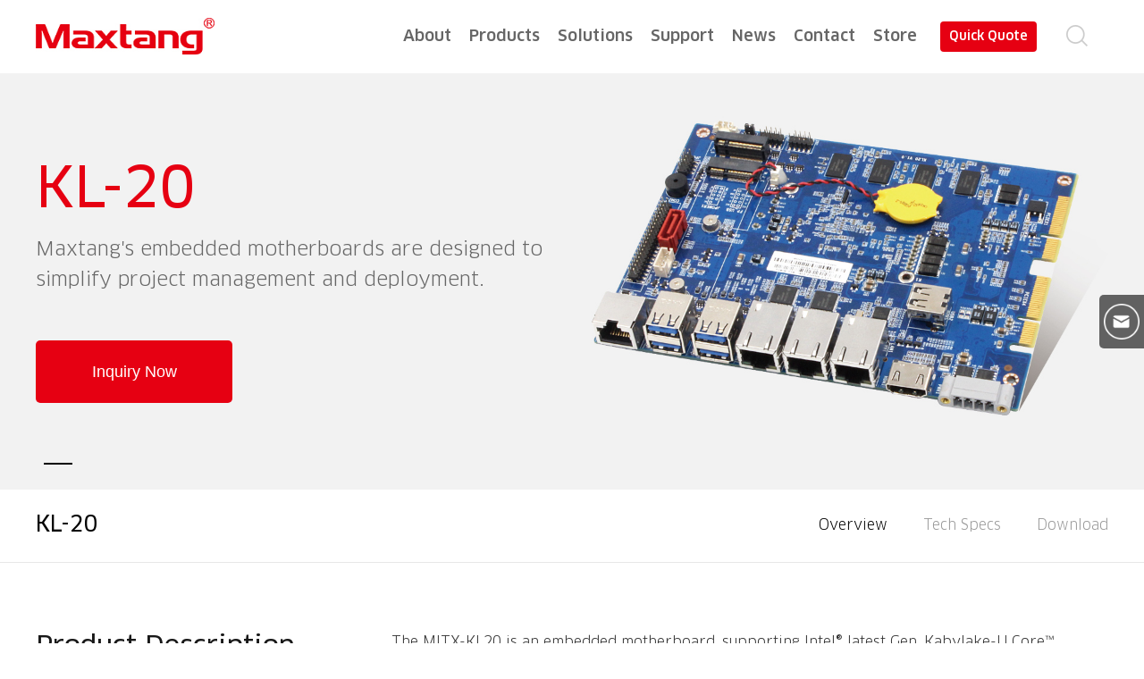

--- FILE ---
content_type: text/html; charset=utf-8
request_url: https://www.maxtangpc.com/Legacy5/65.html
body_size: 10718
content:
<!DOCTYPE html>
<html lang="en">
<head>
	<meta charset="UTF-8">
	<meta name="viewport" content="width=device-width, initial-scale=1.0, maximum-scale=1, minimum-scale=1, user-scalable=no">
    <link rel="canonical" href="https://www.maxtangpc.com/Legacy5/65.html">
  	<meta http-equiv="X-UA-Compatible" content="ie=edge">
	<meta name="format-detection" content="telephone=no" />
	<meta name="keywords" content="Industrial PC,Nuc Mini Pc,Embedded Computer,Fanless PC,Compact pc,Industrial PC Supplier,motherboards">
	<meta name="description" content="Maxtang is a professional industrial PC supplier offering a full range of compact PCs, fanless PCs, NUC mini PCs, motherboard and embedded computers. Our reliable computing solutions are designed for industrial automation, edge computing, digital signage.">
	<meta name="ahrefs-site-verification" content="990e15405082dce33c505b8dbc18c4009347a8e6d83a7353ffe16025ed0639cf">
	<link rel="stylesheet" href="/statics/dt/style/swiper.min.css">
	<link rel="stylesheet" href="/statics/dt/style/style.css?v3.432">
	<link rel="stylesheet" href="/statics/dt/style/small.css">
	<link rel="stylesheet" href="/statics/dt/style/mobile.css?v2.12229">
	<script src="/statics/dt/js/jquery-1.8.3.min.js"></script>
	<script src="/statics/dt/js/swiper.min.js"></script>
	<script src="/statics/dt/js/JavaScript.js?t=12"></script>
	<!--[if lt IE 9]>
		<script src="/statics/dt/js/html5shiv.min-3.7.3.js"></script>
		<script src="/statics/dt/js/respond.min1.4.2.js"></script>
	<![endif]-->
	<title> BYT-80 </title>		
  <meta name="author" content="深圳易百讯科技有限公司http://www.yibaixun.com/">


	
	<!-- Global site tag (gtag.js) - Google Analytics -->
<script async src="https://www.googletagmanager.com/gtag/js?id=G-9MYGRSFW0B"></script>
<script>
  window.dataLayer = window.dataLayer || [];
  function gtag(){dataLayer.push(arguments);}
  gtag('js', new Date());

  gtag('config', 'G-9MYGRSFW0B');
</script>
<!-- Global site tag (gtag.js) - Google Analytics -->
<script async src="https://www.googletagmanager.com/gtag/js?id=UA-204418342-1">
</script>

<script>
  window.dataLayer = window.dataLayer || [];
  function gtag(){dataLayer.push(arguments);}
  gtag('js', new Date());

  gtag('config', 'UA-204418342-1');
</script>
<!-- Event snippet for Ads conversion page -->
<script>
    window.addEventListener('load', function (event) {
      document.addEventListener('click', function (e) {
        const dom = e.target.closest('form input[type="button"]');
        if (dom === null) return;
        const form = dom.closest('form');
        let data = Object.fromEntries(new FormData(form).entries());
        var oName = data['name'];
var oEmail = data['email'];
        var oCountry = data['country'];
        var mailformat = /^\w+([\.-]?\w+)@\w+([\.-]?\w+)(\.\w{2,3})+$/;
        if (form.id == 'myform2') {
          var oCompany = data['company'];
          var oProduct = data['product'];
          var oMsg = data['content'];
          if (oCompany != '' && oProduct != '' && oName != '' && oEmail.match(mailformat) && oMsg != '' && oCountry != '') {
            gtag('set', 'user_data', { 'email': oEmail });
gtag('event', 'Lead', { 'send_to': 'G-9MYGRSFW0B' })
          }
        } else {
          var oMsg = data['introduce'];
          if (oName != '' && oEmail.match(mailformat) && oMsg != '' && oCountry != '') {
            gtag('set', 'user_data', { 'email': oEmail });
            gtag('event', 'Lead', { 'send_to': 'G-9MYGRSFW0B' })
          }
        }
      });
    });
</script>

<!-- Google tag (gtag.js) -->
<script async src="https://www.googletagmanager.com/gtag/js?id=AW-16570098109"></script>
<script>
  window.dataLayer = window.dataLayer || [];
  function gtag(){dataLayer.push(arguments);}
  gtag('js', new Date());

  gtag('config', 'AW-16570098109', { 'allow_enhanced_conversions': true });
</script>

<!-- Event snippet for 索取報價 conversion page -->
<script>
    window.addEventListener('DOMContentLoaded', function (event) {
        document.querySelectorAll('[type="button"]').forEach(function (e) {
            e.addEventListener('click', function () {

                var company= document.querySelector('[name="company"]').value;
                var name = document.querySelector('[name="name"]').value;
                var email = document.querySelector('[name="email"]').value;
                var country = document.querySelector('[name="country"]').value;
                var product = document.querySelector('[name="product"]').value;
                var content = document.querySelector('[name="content"]').value;

                if (company != "" && name != "" && email != "" && country != "" && product != "" && content != "" ) {
                    gtag('set', 'user_data', { 'email': email });
                    gtag('event', 'conversion', {'send_to': 'AW-16570098109/MsepCO-o3LQZEL3Dnt09'});
                };
            });
        });
    });
</script>


<script src="https://analytics.ahrefs.com/analytics.js" data-key="MQyrLGS2Q96euKi0UyQqWw" async></script>

<script type="text/javascript">
    (function(c,l,a,r,i,t,y){
        c[a]=c[a]||function(){(c[a].q=c[a].q||[]).push(arguments)};
        t=l.createElement(r);t.async=1;t.src="https://www.clarity.ms/tag/"+i;
        y=l.getElementsByTagName(r)[0];y.parentNode.insertBefore(t,y);
    })(window, document, "clarity", "script", "u8cdxt8428");
</script>

<!-- Google tag (gtag.js) -->
<script async src="https://www.googletagmanager.com/gtag/js?id=AW-11295538464">
</script>
<script>
  window.dataLayer = window.dataLayer || [];
  function gtag(){dataLayer.push(arguments);}
  gtag('js', new Date());

  gtag('config', 'AW-11295538464');
</script>

<script type="application/ld+json">
{
  "@context": "https://schema.org",
  "@type": "FAQPage",
  "mainEntity": [
    {
      "@type": "Question",
      "name": "What does Maxtang do?",
      "acceptedAnswer": {
        "@type": "Answer",
        "text": "Maxtang is a specialist provider of industrial computing solutions. We deliver a full portfolio of compact PCs, fan-less PCs and embedded PCs, as well as mini PCs and industrial motherboards available in multiple form-factors. Our mission is to support integrators and OEMs with reliable, ruggedized hardware customizable for demanding environments."
      }
    },
    {
      "@type": "Question",
      "name": "What are the main applications of Maxtang's industrial PC?",
      "acceptedAnswer": {
        "@type": "Answer",
        "text": "Maxtang's industrial PCs, including Compact Embedded PCs and Industrial Fanless PCs, are applied in automation and control systems, edge computing, digital signage, surveillance and security, retail and POS environments, and transportation/logistics scenarios."
      }
    },
    {
      "@type": "Question",
      "name": "Where can I purchase Maxtang products?",
      "acceptedAnswer": {
        "@type": "Answer",
        "text": "You can purchase Maxtang products in one of two ways:\n1. Contact your region's authorised sales representative. You can find more details on contact page.\n2. Visit our official online store: store.maxtangpc.com\nFor any inquiries, please email our sales team at info@maxtangpc.com and specify your location and application requirements."
      }
    },
    {
      "@type": "Question",
      "name": "Does your product support custom configurations (e.g., CPU, RAM, storage)?",
      "acceptedAnswer": {
        "@type": "Answer",
        "text": "Yes. Maxtang systems are designed to support configurable options tailored to your application. You can select CPU, RAM size, storage capacity, and expansion modules (e.g., PCIe slots, M.2, I/O interfaces) according to your system requirements and deployment scenario. Contact us for assistance in specifying a custom configuration."
      }
    },
    {
      "@type": "Question",
      "name": "Do Maxtang products support international shipping?",
      "acceptedAnswer": {
        "@type": "Answer",
        "text": "Yes. We offer global shipping through authorised distributors as well as direct country-to-country shipments. Availability, lead times and costs vary by destination. Please contact your local sales representative for export details and delivery schedules."
      }
    },
    {
      "@type": "Question",
      "name": "Where can I access BIOS, drivers, and installation documents for Maxtang products?",
      "acceptedAnswer": {
        "@type": "Answer",
        "text": "All installation information—including setup instructions, BIOS updates, driver packages, user manuals, and product datasheets—is available in the 'Support' section of our website. These resources provide everything required for system integration. If additional guidance is needed, our technical support team can assist with configuration or integration questions."
      }
    },
    {
      "@type": "Question",
      "name": "What operating systems do Maxtang products support?",
      "acceptedAnswer": {
        "@type": "Answer",
        "text": "Most Maxtang platforms provide official support for Windows 10 (64-bit) and Windows 11 (64-bit). If you require other operating systems (for example Linux distributions, embedded OS, real-time OS), please consult the product datasheet or contact our technical support team to confirm compatibility and any required configuration."
      }
    },
    {
      "@type": "Question",
      "name": "What cooling and durability features do Maxtang industrial PCs offer?",
      "acceptedAnswer": {
        "@type": "Answer",
        "text": "Maxtang industrial PCs are built for reliable operation in demanding environments. They feature fan-less or actively cooled thermal designs optimized for extended temperature ranges (typically -20°C to +60°C, depending on model). Their reinforced enclosures and internal layouts are engineered to withstand vibration, shock, and dust exposure. Passive or semi-active thermal paths ensure silent, low-maintenance, long-life performance. For exact operating temperatures and durability certifications, please refer to the datasheet of each model."
      }
    },
    {
      "@type": "Question",
      "name": "How long is the warranty for Maxtang products?",
      "acceptedAnswer": {
        "@type": "Answer",
        "text": "Maxtang products include a standard warranty of 1–3 years, depending on the product family and region. The exact coverage and terms—such as return-to-factory service or on-site support—are specified on each product page and in the warranty card shipped with the unit. Customers may also purchase an extended warranty of up to 5 years. For customised systems, please confirm warranty details during the quotation process."
      }
    }
  ]
}
</script>

<!--Start of Desku Script-->
        <script type="text/javascript">
            window.onload = () => {
                window.lc_id = '429031325179';
                window.lc_dc = 'maxtang';
                var chatWidget = document.createElement('app-chat-box');
                chatWidget.setAttribute('id', "widget");
                document.body.insertAdjacentElement('beforeend', chatWidget);
                var deskuInstall = document.createElement('script');
                deskuInstall.src = 'https://widget.desku.io/chat-widget.js';
                deskuInstall.setAttribute('defer', true);
                document.body.insertAdjacentElement('beforeend', deskuInstall);
            }
        </script>
<!--End of Desku Script-->

</head>
	

<body>

<div class="mainFilter"></div>

<div class="wrapper">

	<div class="header nofixed">
	<div class="wrap">
		<div class="logo"><a href="https://www.maxtangpc.com/"><img src="/statics/dt/images/logo.jpg"></a></div>
		<div class="searchBox">
			<div class="searchBtn"></div>
			<div class="searchBar">
				<div class="wrap">
					<div class="closeBtn">Clear</div>
					<form name="search" action="/index.php" type="get">
					  	<input type="hidden" name="m" value="content"/>
					  	<input type="hidden" name="c" value="index"/>
					  	<input type="hidden" name="a" value="search"/>
					  	<input type="hidden" name="typeid" value="34" id="typeid"/>
					  	<input type="hidden" name="siteid" value="1" id="siteid"/>
						<div class="inpu">
							<input type="text" name="q" id="q" placeholder="Search Content" oninput="searchPrompt();">
						</div>
					</form>
					<div class="prompt">
						<ul id="prompt">

						</ul>
					</div>
					<script type="text/javascript">
						
						function searchPrompt(){
							if( $('#q').val() != "" ) {
								popupPrompt();	//弹出提示

								$.ajax({
									url: '/index.php?m=content&c=index&a=ajax_key',
									data: {key: $('#q').val()},
									success: function (res) {
										$('.searchBox .prompt ul').html(res);

										$(function () {
											$("#prompt li").click(function () {

												$('#q').val( $(this).text() );
												closePrompt();	//关闭提示
											})
										})
									}
								})

							}else{
								closePrompt();	//关闭提示
							}
						}

					</script>
				</div>
			</div>
		</div>
		<div class="menuBtn">
			<span class="line1"></span>
			<span class="line2"></span>
			<span class="line3"></span>
		</div>
		<div class="topfbtn" onclick="opentc(2)">Quick Quote</div>
		<div class="nav">
			<ul>
																				<li>
					<a href="https://www.maxtangpc.com/company/" >
						<span>About</span>
						<span>About</span>
					</a>
										<ul class="sub dwon">
												<li><a href="https://www.maxtangpc.com/company/">Company Profile</a></li>
												<li><a href="https://www.maxtangpc.com/vision/">Vision & Mission</a></li>
												<li><a href="https://www.maxtangpc.com/corporate/">Corporate Responsibility</a></li>
												<li><a href="https://www.maxtangpc.com/careers/">Careers</a></li>
											</ul>
									</li>
				
																				<li>
					<a href="https://www.maxtangpc.com/LynxSeriesPc/">
						<span>Products</span>
						<span>Products</span>
					</a>
					<div class="subpr dwon">
						<ul>
														<li>
								<a href="https://www.maxtangpc.com/LynxSeriesPc/" class="tit">NUC-Lynx Series</a>
								<a href="https://www.maxtangpc.com/LynxSeriesPc/" class="pic">
									<img src="/uploadfile/file/20250721/1753090940496127.jpg">
								</a>
								
								<ul>
																											<li>
										<a href="https://www.maxtangpc.com/MTN_seriesminipc/#F1">MTN Series</a>
									</li>
																											<li>
										<a href="https://www.maxtangpc.com/T0_seriesminipc/#F2">T0 Series</a>
									</li>
																										</ul>

							</li>
														<li>
								<a href="https://www.maxtangpc.com/JagSeriesPc/" class="tit">Compact FanLess PC-Jag Series</a>
								<a href="https://www.maxtangpc.com/JagSeriesPc/" class="pic">
									<img src="/uploadfile/file/20250721/1753091718858224.jpg">
								</a>
								
								<ul>
																											<li>
										<a href="https://www.maxtangpc.com/V_Series/#F1">V Series</a>
									</li>
																											<li>
										<a href="https://www.maxtangpc.com/NX_SeriesFanlesspc/#F2">NX Series</a>
									</li>
																											<li>
										<a href="https://www.maxtangpc.com/SX_SeriesFanlesspc/#F3">SX Series</a>
									</li>
																											<li>
										<a href="https://www.maxtangpc.com/BX_SeriesEmbeddedPCs/#F4">BX Series</a>
									</li>
																										</ul>

							</li>
														<li>
								<a href="https://www.maxtangpc.com/LeonSeriesPc/" class="tit">Industrial PC-Leon Series</a>
								<a href="https://www.maxtangpc.com/LeonSeriesPc/" class="pic">
									<img src="/uploadfile/file/20250722/1753147419950166.png">
								</a>
								
								<ul>
																											<li>
										<a href="https://www.maxtangpc.com/DXSeriesIndustrialFanlessPc/#F1">DX Series</a>
									</li>
																											<li>
										<a href="https://www.maxtangpc.com/IxSeriesIndustrialFanlessPc/#F2">IX Series</a>
									</li>
																											<li>
										<a href="https://www.maxtangpc.com/DT88xxHSeries/#F3">DT-88xxH Series</a>
									</li>
																											<li>
										<a href="https://www.maxtangpc.com/list-33-1.html#F4">MV Series</a>
									</li>
																										</ul>

							</li>
														<li>
								<a href="https://www.maxtangpc.com/motherboards/" class="tit">Motherboards</a>
								<a href="https://www.maxtangpc.com/motherboards/" class="pic">
									<img src="/uploadfile/file/20240119/1705634421385589.jpg">
								</a>
								
								<ul>
																											<li>
										<a href="https://www.maxtangpc.com/MiniITXMotherboard/#F1">Mini ITX Motherboard</a>
									</li>
																											<li>
										<a href="https://www.maxtangpc.com/mATX_ATXmotherboards/#F2">mATX/ATX</a>
									</li>
																											<li>
										<a href="https://www.maxtangpc.com/singleboardcomputers/#F3">Single Board Computers</a>
									</li>
																											<li>
										<a href="https://www.maxtangpc.com/Coreboards/#F4">Core Boards</a>
									</li>
																										</ul>

							</li>
														<li>
								<a href="https://www.maxtangpc.com/OtherIndustrialPC/" class="tit">Other Industrial PC</a>
								<a href="https://www.maxtangpc.com/OtherIndustrialPC/" class="pic">
									<img src="/uploadfile/file/20250722/1753148064288712.png">
								</a>
								
								<ul>
																											<li>
										<a href="https://www.maxtangpc.com/FX_seriesIndustrialpc/#F1">FX Series </a>
									</li>
																										</ul>

							</li>
														<li>
								<a href="https://www.maxtangpc.com/Legacy/" class="tit">Legacy</a>
								<a href="https://www.maxtangpc.com/Legacy/" class="pic">
									<img src="/uploadfile/file/20231130/1701336751479532.jpg">
								</a>
								
								<ul>
																											<li>
										<a href="https://www.maxtangpc.com/Legacy1/#F1">AX Series Embedded PCs</a>
									</li>
																											<li>
										<a href="https://www.maxtangpc.com/Legacy/#F2">Single Board Computers</a>
									</li>
																											<li>
										<a href="https://www.maxtangpc.com/Legacy2/#F3">Mini ITX Motherboard</a>
									</li>
																											<li>
										<a href="https://www.maxtangpc.com/Legacy3/#F4">IX Series Embedded PCs</a>
									</li>
																											<li>
										<a href="https://www.maxtangpc.com/Legacy4/#F5">V Series Embedded PCs</a>
									</li>
																											<li>
										<a href="https://www.maxtangpc.com/Legacy5/#F6">Customize Motherboards</a>
									</li>
																											<li>
										<a href="https://www.maxtangpc.com/list-125-1.html#F7">Mini PC</a>
									</li>
																										</ul>

							</li>
													</ul>
					</div>
				</li>
				
																				<li>
					<a href="https://www.maxtangpc.com/iot/" >
						<span>Solutions</span>
						<span>Solutions</span>
					</a>
										<ul class="sub dwon">
												<li><a href="https://www.maxtangpc.com/iot/">IOT</a></li>
												<li><a href="https://www.maxtangpc.com/industrial/">Industrial</a></li>
												<li><a href="https://www.maxtangpc.com/medical/">Medical</a></li>
												<li><a href="https://www.maxtangpc.com/solueducation/">Education</a></li>
												<li><a href="https://www.maxtangpc.com/transportation/">Transportation</a></li>
												<li><a href="https://www.maxtangpc.com/retail/">Retail</a></li>
											</ul>
									</li>
				
																				<li>
					<a href="https://www.maxtangpc.com/support/" >
						<span>Support</span>
						<span>Support</span>
					</a>
										<ul class="sub dwon">
												<li><a href="https://www.maxtangpc.com/datasheets/">Datasheets</a></li>
												<li><a href="https://www.maxtangpc.com/manuals/">Manuals</a></li>
												<li><a href="https://www.maxtangpc.com/drivers/">Drivers</a></li>
												<li><a href="https://www.maxtangpc.com/Training/">BIOS</a></li>
												<li><a href="https://www.maxtangpc.com/Certification/">Company Resources</a></li>
												<li><a href="https://www.maxtangpc.com/FAQ/">FAQ</a></li>
											</ul>
									</li>
				
																				<li>
					<a href="https://www.maxtangpc.com/companynews/" >
						<span>News</span>
						<span>News</span>
					</a>
										<ul class="sub dwon">
												<li><a href="https://www.maxtangpc.com/companynews/">Company News</a></li>
												<li><a href="https://www.maxtangpc.com/industrynewsen/">Industry News</a></li>
												<li><a href="https://www.maxtangpc.com/articleevents/">Events</a></li>
											</ul>
									</li>
				
																				<li>
					<a href="https://www.maxtangpc.com/contact/" >
						<span>Contact</span>
						<span>Contact</span>
					</a>
									</li>
				
																				<li>
					<a href="https://store.maxtangpc.com/"  target="_blank">
						<span>Store</span>
						<span>Store</span>
					</a>
									</li>
				
							</ul>
		</div>
	</div>
</div>


<!-- Start cookieyes banner --> <script id="cookieyes" type="text/javascript" src="https://cdn-cookieyes.com/client_data/eea237c817f1582bcdb7f059/script.js"></script> <!-- End cookieyes banner -->
	<div class="productDetails">

		<div class="banner">

			<div class="swiper-container">

				<div class="swiper-wrapper">

					


					
					<div class="swiper-slide">

						<div class="pic1">

							<img src="/uploadfile/2019/0117/20190117093838987.jpg">

						</div>	

						<!-- pc显示 -->

						<div class="pic2">

							<img src="">

						</div>	

						<!-- 手机显示 -->

						<div class="conten">

							<div class="tit" data-swiper-parallax="-300" data-swiper-parallax-opacity="0" data-swiper-parallax-duration="700" data-swiper-parallax-scale="0.15">KL-20</div>

							<div class="txt" data-swiper-parallax="-600" data-swiper-parallax-opacity="0" data-swiper-parallax-duration="800" data-swiper-parallax-scale="0.35">Maxtang's embedded motherboards are designed to simplify project management and deployment.</div>

							<a href="javascript:;" onclick="opentc(3)" class="nalink">Inquiry Now</a>

						</div>

					</div>

					


					
					

				</div>

				<div class="swiper-pagination"></div>

			</div>

			<script>

				var mySwiper = new Swiper('.banner .swiper-container', {

					effect : 'fade',

					fadeEffect: {

						crossFade: true,

					},

					parallax : true,

					autoplay: {

						delay: 3000,

						disableOnInteraction: false,

					},

					grabCursor : true,

					pagination: {

						el: '.swiper-pagination',

						clickable :true,

					},

				})

			</script>

		</div>

		<div class="menu">

			<div class="wrap">
				<h1 style="display: none;"></h1>
				<div class="tit">KL-20</div>

				<ul class="ultab">

					<li class="on"><a href="javascript:;" onclick="tabStatus(1)">Overview</a></li>

					<li><a href="javascript:;" onclick="tabStatus(2)">Tech Specs</a></li>

					<li><a href="javascript:;" onclick="tabStatus(3)" >Download</a></li>

				</ul>

			</div>

		</div>
		
<div class="description top-description">
  <div class="wrap">
        <div class="row">
      <div class="tit">Product Description</div>
      <div class="txt">
        <p>The MITX-KL20 is an embedded motherboard, supporting Intel® latest Gen. Kabylake-U Core™ i3/i5/i7 Celeron processor (BGA 1356), Celeron® 3865U, Core ™ i3-6100U, i3-7100U, Core™ i5-7200U, Core™ i5-6200U. <br/><br/>This board features display via 1* Display Port1.2. It carries 2* DDR4 DIMM 2133/1866MHz slots up to 32GB to add higher bandwidth and lower latencies for processes. It has 3×10M/100M/1000M BASE-T gigabit LAN (Intel i211/Intel i219), 4×USB3.0, 5×USB 2.0, 5×RS232.</p>      </div>
    </div>
    
        <div class="row">
      <div class="tit">Features</div>
      <div class="txt">
        <ul>
          <ul class=" list-paddingleft-2" style="list-style-type: disc;"><li><p>Intel Skylake-U/Kabylake-U and Celeron BGA processor<br/></p></li><li><p>Dual channel DDR4 up to 32GB memory <br/></p></li><li><p>DP display<br/></p></li><li><p>Support 10/100/1000Mbit ethernet card &gt;&gt;SATA3.0, M.2, PCIe 4x, PCIe 1x<br/></p></li><li><p>16V~36V 4PIN input</p></li></ul><br/>        </ul>
      </div>
    </div>
      </div>
</div>


		<div class="menupd"></div>



		<div id="photo_show">

			
			<div class="graphic graphic1">

				<div class="wrap">

					<div class="pic"><img src="/uploadfile/2021/0412/20210412013451492.png"></div>

					<div class="content">

						<div class="p1">DP display</div><div class="p2">DP, supports DP display and gives you an extraordinary visual experience.</div><div class="p3"><img title="1547689178356819.png" alt="logo.png" src="/uploadfile/image/20190117/1547689178356819.png"/></div>
					</div>

				</div>

			</div>

			

			

			
			<div class="application">

				<div class="wrap">

					<div class="title">

						<div class="tit">Wide Application</div><div class="txt">This product provides you with great experiences <br/>and helps you effeiciently achieve your goals.</div>
					</div>

					<div class="photo">

						<div class="swiper-container">

							<div class="swiper-wrapper">

								
								<div class="swiper-slide">

									<img src="/uploadfile/2021/0412/20210412015116842.jpg">

									<div class="txt"> IoT Solutions</div>

								</div>

								
								<div class="swiper-slide">

									<img src="/uploadfile/2021/0412/20210412015049227.jpg">

									<div class="txt">Medical</div>

								</div>

								
								<div class="swiper-slide">

									<img src="/uploadfile/2021/0412/20210412015051163.jpg">

									<div class="txt">Transportation</div>

								</div>

								
								

							</div>

							<div class="swiper-button-prev"></div>

						    <div class="swiper-button-next"></div>

						</div>

						<div class="prev"></div>

						<div class="next"></div>

						<script>

							$('.application .prev').click(function(){$('.application .swiper-button-prev').click();});

							$('.application .next').click(function(){$('.application .swiper-button-next').click();});

							var mySwiper = new Swiper('.application .swiper-container', {

								autoplay: {

									delay: 3000,

									disableOnInteraction: false,

								},

								grabCursor : true,

								navigation: {

									nextEl: '.swiper-button-next',

									prevEl: '.swiper-button-prev',

								},

							})

						</script>

					</div>

				</div>

			</div>

			
			

			
			<div class="graphic graphic2">

				<div class="wrap">

					<div class="pic"><img src="/uploadfile/2019/0117/20190117094236145.jpg"></div>

					<div class="content">

						<div class="p1">5COM 8USB 3LAN</div><div class="p2">This mini embedded motherboard also has rich I/O interfaces, which meets the requirement of the market.</div>
					</div>

				</div>

			</div>

			
			





			</div>

			<a name="parameters"></a>
			<div class="parameters">
				<div class="wrap">
					<div class="title">Technical Parameters</div>
					<table><tbody><tr class="firstRow"><th colspan="2">Characteristics</th></tr><tr><th>CPU</th><td style="WORD-BREAK: break-all">3865U/i5-7300U</td></tr><tr><th style="WORD-BREAK: break-all">Memory</th><td style="WORD-BREAK: break-all"><p><span style="FONT-SIZE: 16px; TEXT-DECORATION: none; FONT-FAMILY: sans-serif; FONT-VARIANT: normal; WORD-SPACING: 0px; TEXT-TRANSFORM: none; WORD-BREAK: break-all; FLOAT: none; FONT-WEIGHT: 400; COLOR: rgb(0,0,0); FONT-STYLE: normal; TEXT-ALIGN: left; ORPHANS: 2; DISPLAY: inline !important; LETTER-SPACING: normal; BACKGROUND-COLOR: transparent; TEXT-INDENT: 0px; -webkit-text-stroke-width: 0px">2 × </span>DDR4 up to 2GB/4GB</p></td></tr><tr><th>Storage</th><td style="WORD-BREAK: break-all">1 <span style="FONT-SIZE: 16px; TEXT-DECORATION: none; FONT-FAMILY: sans-serif; FONT-VARIANT: normal; WORD-SPACING: 0px; TEXT-TRANSFORM: none; WORD-BREAK: break-all; FLOAT: none; FONT-WEIGHT: 400; COLOR: rgb(0,0,0); FONT-STYLE: normal; TEXT-ALIGN: left; ORPHANS: 2; DISPLAY: inline !important; LETTER-SPACING: normal; BACKGROUND-COLOR: transparent; TEXT-INDENT: 0px; -webkit-text-stroke-width: 0px">×</span> M.2 for 2242 /2280 SSD, 1 × SATA3.0,<span style="FONT-SIZE: 16px; TEXT-DECORATION: none; FONT-FAMILY: sans-serif; FONT-VARIANT: normal; WORD-SPACING: 0px; TEXT-TRANSFORM: none; WORD-BREAK: break-all; FLOAT: none; FONT-WEIGHT: 400; COLOR: rgb(0,0,0); FONT-STYLE: normal; TEXT-ALIGN: left; ORPHANS: 2; DISPLAY: inline !important; LETTER-SPACING: normal; BACKGROUND-COLOR: transparent; TEXT-INDENT: 0px; -webkit-text-stroke-width: 0px">1 × </span>eMMC(optional)</td></tr><tr><th>Ethernet</th><td style="WORD-BREAK: break-all">3 × RJ45(2<span style="FONT-SIZE: 16px; TEXT-DECORATION: none; FONT-FAMILY: sans-serif; FONT-VARIANT: normal; WORD-SPACING: 0px; TEXT-TRANSFORM: none; WORD-BREAK: break-all; FLOAT: none; FONT-WEIGHT: 400; COLOR: rgb(0,0,0); FONT-STYLE: normal; TEXT-ALIGN: left; ORPHANS: 2; DISPLAY: inline !important; LETTER-SPACING: normal; BACKGROUND-COLOR: transparent; TEXT-INDENT: 0px; -webkit-text-stroke-width: 0px"> × </span>Intel i211/1<span style="FONT-SIZE: 16px; TEXT-DECORATION: none; FONT-FAMILY: sans-serif; FONT-VARIANT: normal; WORD-SPACING: 0px; TEXT-TRANSFORM: none; WORD-BREAK: break-all; FLOAT: none; FONT-WEIGHT: 400; COLOR: rgb(0,0,0); FONT-STYLE: normal; TEXT-ALIGN: left; ORPHANS: 2; DISPLAY: inline !important; LETTER-SPACING: normal; BACKGROUND-COLOR: transparent; TEXT-INDENT: 0px; -webkit-text-stroke-width: 0px"> × </span>Intel i219)</td></tr><tr><th style="WORD-BREAK: break-all">Display</th><td style="WORD-BREAK: break-all">DP</td></tr><tr><th>Rear Panel I/O</th><td style="WORD-BREAK: break-all"><p>1 × COM, support RS485/422/2322<br/>3 × RJ45 &nbsp;<br/>4 × USB3.0 <br/>1 × DP<br/>1<span style="FONT-SIZE: 16px; TEXT-DECORATION: none; FONT-FAMILY: sans-serif; FONT-VARIANT: normal; WORD-SPACING: 0px; TEXT-TRANSFORM: none; FLOAT: none; FONT-WEIGHT: 400; COLOR: rgb(0,0,0); FONT-STYLE: normal; TEXT-ALIGN: left; ORPHANS: 2; DISPLAY: inline !important; LETTER-SPACING: normal; BACKGROUND-COLOR: transparent; TEXT-INDENT: 0px; -webkit-text-stroke-width: 0px"> × </span>4PIN phoenix terminal</p></td></tr><tr><th>I/O header</th><td style="WORD-BREAK: break-all"><p>4 × USB2.0 ,1<span style="FONT-SIZE: 16px; TEXT-DECORATION: none; FONT-FAMILY: sans-serif; FONT-VARIANT: normal; WORD-SPACING: 0px; TEXT-TRANSFORM: none; WORD-BREAK: break-all; FLOAT: none; FONT-WEIGHT: 400; COLOR: rgb(0,0,0); FONT-STYLE: normal; TEXT-ALIGN: left; ORPHANS: 2; DISPLAY: inline !important; LETTER-SPACING: normal; BACKGROUND-COLOR: transparent; TEXT-INDENT: 0px; -webkit-text-stroke-width: 0px"> × </span>USB2.0 straight terminal<br/>5 × RS232<br/>1 × JPOWER<br/></p></td></tr><tr><th style="WORD-BREAK: break-all">Expansion slot</th><td style="WORD-BREAK: break-all">1 × PCIe×4<br/>1 × PCIe×1<br/>1<span style="FONT-SIZE: 16px; TEXT-DECORATION: none; FONT-FAMILY: sans-serif; FONT-VARIANT: normal; WORD-SPACING: 0px; TEXT-TRANSFORM: none; WORD-BREAK: break-all; FLOAT: none; FONT-WEIGHT: 400; COLOR: rgb(0,0,0); FONT-STYLE: normal; TEXT-ALIGN: left; ORPHANS: 2; DISPLAY: inline !important; LETTER-SPACING: normal; BACKGROUND-COLOR: transparent; TEXT-INDENT: 0px; -webkit-text-stroke-width: 0px"> × </span>M.2 for wifi</td></tr><tr><th>Operating temperature</th><td style="WORD-BREAK: break-all">-40℃ -60℃</td></tr><tr><th>Dimension</th><td style="WORD-BREAK: break-all">162mm <span style="FONT-SIZE: 16px; TEXT-DECORATION: none; FONT-FAMILY: sans-serif; FONT-VARIANT: normal; WORD-SPACING: 0px; TEXT-TRANSFORM: none; WORD-BREAK: break-all; FLOAT: none; FONT-WEIGHT: 400; COLOR: rgb(0,0,0); FONT-STYLE: normal; TEXT-ALIGN: left; ORPHANS: 2; DISPLAY: inline !important; LETTER-SPACING: normal; BACKGROUND-COLOR: transparent; TEXT-INDENT: 0px; -webkit-text-stroke-width: 0px">× </span>120mm</td></tr><tr><th style="WORD-BREAK: break-all">Type&nbsp;</th><td style="WORD-BREAK: break-all">Single Board Computer</td></tr><tr><th>Power</th><td style="WORD-BREAK: break-all">1<span style="FONT-SIZE: 16px; TEXT-DECORATION: none; FONT-FAMILY: sans-serif; FONT-VARIANT: normal; WORD-SPACING: 0px; TEXT-TRANSFORM: none; WORD-BREAK: break-all; FLOAT: none; FONT-WEIGHT: 400; COLOR: rgb(0,0,0); FONT-STYLE: normal; TEXT-ALIGN: left; ORPHANS: 2; DISPLAY: inline !important; LETTER-SPACING: normal; BACKGROUND-COLOR: transparent; TEXT-INDENT: 0px; -webkit-text-stroke-width: 0px"> × </span>16V~36V 4 PIN phoenix terminal</td></tr><tr><th style="WORD-BREAK: break-all">OS</th><td style="WORD-BREAK: break-all">Win7 64bit (only for Skylake), Win10 64bit, Linux</td></tr></tbody></table>				</div>

			</div>

			<div class="description">
				<div class="wrap">
									</div>
			</div>

			<a name="download"></a>

			<div class="download">
				<div class="wrap">
					<div class="title">Downloads</div>
					<div class="file">
					
										
															<a href="/uploadfile/2021/0106/20210106105302283.pdf" download="KL-20 Datasheet" alt="KL-20 Datasheet">
						<img src="/statics/dt/images/download_icon.png">Datasheet_KL20					</a>
															 	
					
					</div>

				</div>
			</div>

			<div class="related">

				<div class="wrap">

					<div class="title">Related Products</div>

					<ul>





 

  
   
    <li>
    <a href="https://www.maxtangpc.com/Legacy5/65.html" title="KL-20">
      <div class="pic"><img src="/uploadfile/2021/0706/20210706095102535.jpg" alt="KL-20"></div>
      <div class="txt">KL-20</div>
    </a>
  </li>
  

						

					</ul>

				</div>

			</div>

		</div>

		

		<div id="table_show" style="display:none;">

			<a name="parameters"></a>
			<div class="parameters">
				<div class="wrap">
					<div class="title">Technical Parameters</div>
					<table><tbody><tr class="firstRow"><th colspan="2">Characteristics</th></tr><tr><th>CPU</th><td style="WORD-BREAK: break-all">3865U/i5-7300U</td></tr><tr><th style="WORD-BREAK: break-all">Memory</th><td style="WORD-BREAK: break-all"><p><span style="FONT-SIZE: 16px; TEXT-DECORATION: none; FONT-FAMILY: sans-serif; FONT-VARIANT: normal; WORD-SPACING: 0px; TEXT-TRANSFORM: none; WORD-BREAK: break-all; FLOAT: none; FONT-WEIGHT: 400; COLOR: rgb(0,0,0); FONT-STYLE: normal; TEXT-ALIGN: left; ORPHANS: 2; DISPLAY: inline !important; LETTER-SPACING: normal; BACKGROUND-COLOR: transparent; TEXT-INDENT: 0px; -webkit-text-stroke-width: 0px">2 × </span>DDR4 up to 2GB/4GB</p></td></tr><tr><th>Storage</th><td style="WORD-BREAK: break-all">1 <span style="FONT-SIZE: 16px; TEXT-DECORATION: none; FONT-FAMILY: sans-serif; FONT-VARIANT: normal; WORD-SPACING: 0px; TEXT-TRANSFORM: none; WORD-BREAK: break-all; FLOAT: none; FONT-WEIGHT: 400; COLOR: rgb(0,0,0); FONT-STYLE: normal; TEXT-ALIGN: left; ORPHANS: 2; DISPLAY: inline !important; LETTER-SPACING: normal; BACKGROUND-COLOR: transparent; TEXT-INDENT: 0px; -webkit-text-stroke-width: 0px">×</span> M.2 for 2242 /2280 SSD, 1 × SATA3.0,<span style="FONT-SIZE: 16px; TEXT-DECORATION: none; FONT-FAMILY: sans-serif; FONT-VARIANT: normal; WORD-SPACING: 0px; TEXT-TRANSFORM: none; WORD-BREAK: break-all; FLOAT: none; FONT-WEIGHT: 400; COLOR: rgb(0,0,0); FONT-STYLE: normal; TEXT-ALIGN: left; ORPHANS: 2; DISPLAY: inline !important; LETTER-SPACING: normal; BACKGROUND-COLOR: transparent; TEXT-INDENT: 0px; -webkit-text-stroke-width: 0px">1 × </span>eMMC(optional)</td></tr><tr><th>Ethernet</th><td style="WORD-BREAK: break-all">3 × RJ45(2<span style="FONT-SIZE: 16px; TEXT-DECORATION: none; FONT-FAMILY: sans-serif; FONT-VARIANT: normal; WORD-SPACING: 0px; TEXT-TRANSFORM: none; WORD-BREAK: break-all; FLOAT: none; FONT-WEIGHT: 400; COLOR: rgb(0,0,0); FONT-STYLE: normal; TEXT-ALIGN: left; ORPHANS: 2; DISPLAY: inline !important; LETTER-SPACING: normal; BACKGROUND-COLOR: transparent; TEXT-INDENT: 0px; -webkit-text-stroke-width: 0px"> × </span>Intel i211/1<span style="FONT-SIZE: 16px; TEXT-DECORATION: none; FONT-FAMILY: sans-serif; FONT-VARIANT: normal; WORD-SPACING: 0px; TEXT-TRANSFORM: none; WORD-BREAK: break-all; FLOAT: none; FONT-WEIGHT: 400; COLOR: rgb(0,0,0); FONT-STYLE: normal; TEXT-ALIGN: left; ORPHANS: 2; DISPLAY: inline !important; LETTER-SPACING: normal; BACKGROUND-COLOR: transparent; TEXT-INDENT: 0px; -webkit-text-stroke-width: 0px"> × </span>Intel i219)</td></tr><tr><th style="WORD-BREAK: break-all">Display</th><td style="WORD-BREAK: break-all">DP</td></tr><tr><th>Rear Panel I/O</th><td style="WORD-BREAK: break-all"><p>1 × COM, support RS485/422/2322<br/>3 × RJ45 &nbsp;<br/>4 × USB3.0 <br/>1 × DP<br/>1<span style="FONT-SIZE: 16px; TEXT-DECORATION: none; FONT-FAMILY: sans-serif; FONT-VARIANT: normal; WORD-SPACING: 0px; TEXT-TRANSFORM: none; FLOAT: none; FONT-WEIGHT: 400; COLOR: rgb(0,0,0); FONT-STYLE: normal; TEXT-ALIGN: left; ORPHANS: 2; DISPLAY: inline !important; LETTER-SPACING: normal; BACKGROUND-COLOR: transparent; TEXT-INDENT: 0px; -webkit-text-stroke-width: 0px"> × </span>4PIN phoenix terminal</p></td></tr><tr><th>I/O header</th><td style="WORD-BREAK: break-all"><p>4 × USB2.0 ,1<span style="FONT-SIZE: 16px; TEXT-DECORATION: none; FONT-FAMILY: sans-serif; FONT-VARIANT: normal; WORD-SPACING: 0px; TEXT-TRANSFORM: none; WORD-BREAK: break-all; FLOAT: none; FONT-WEIGHT: 400; COLOR: rgb(0,0,0); FONT-STYLE: normal; TEXT-ALIGN: left; ORPHANS: 2; DISPLAY: inline !important; LETTER-SPACING: normal; BACKGROUND-COLOR: transparent; TEXT-INDENT: 0px; -webkit-text-stroke-width: 0px"> × </span>USB2.0 straight terminal<br/>5 × RS232<br/>1 × JPOWER<br/></p></td></tr><tr><th style="WORD-BREAK: break-all">Expansion slot</th><td style="WORD-BREAK: break-all">1 × PCIe×4<br/>1 × PCIe×1<br/>1<span style="FONT-SIZE: 16px; TEXT-DECORATION: none; FONT-FAMILY: sans-serif; FONT-VARIANT: normal; WORD-SPACING: 0px; TEXT-TRANSFORM: none; WORD-BREAK: break-all; FLOAT: none; FONT-WEIGHT: 400; COLOR: rgb(0,0,0); FONT-STYLE: normal; TEXT-ALIGN: left; ORPHANS: 2; DISPLAY: inline !important; LETTER-SPACING: normal; BACKGROUND-COLOR: transparent; TEXT-INDENT: 0px; -webkit-text-stroke-width: 0px"> × </span>M.2 for wifi</td></tr><tr><th>Operating temperature</th><td style="WORD-BREAK: break-all">-40℃ -60℃</td></tr><tr><th>Dimension</th><td style="WORD-BREAK: break-all">162mm <span style="FONT-SIZE: 16px; TEXT-DECORATION: none; FONT-FAMILY: sans-serif; FONT-VARIANT: normal; WORD-SPACING: 0px; TEXT-TRANSFORM: none; WORD-BREAK: break-all; FLOAT: none; FONT-WEIGHT: 400; COLOR: rgb(0,0,0); FONT-STYLE: normal; TEXT-ALIGN: left; ORPHANS: 2; DISPLAY: inline !important; LETTER-SPACING: normal; BACKGROUND-COLOR: transparent; TEXT-INDENT: 0px; -webkit-text-stroke-width: 0px">× </span>120mm</td></tr><tr><th style="WORD-BREAK: break-all">Type&nbsp;</th><td style="WORD-BREAK: break-all">Single Board Computer</td></tr><tr><th>Power</th><td style="WORD-BREAK: break-all">1<span style="FONT-SIZE: 16px; TEXT-DECORATION: none; FONT-FAMILY: sans-serif; FONT-VARIANT: normal; WORD-SPACING: 0px; TEXT-TRANSFORM: none; WORD-BREAK: break-all; FLOAT: none; FONT-WEIGHT: 400; COLOR: rgb(0,0,0); FONT-STYLE: normal; TEXT-ALIGN: left; ORPHANS: 2; DISPLAY: inline !important; LETTER-SPACING: normal; BACKGROUND-COLOR: transparent; TEXT-INDENT: 0px; -webkit-text-stroke-width: 0px"> × </span>16V~36V 4 PIN phoenix terminal</td></tr><tr><th style="WORD-BREAK: break-all">OS</th><td style="WORD-BREAK: break-all">Win7 64bit (only for Skylake), Win10 64bit, Linux</td></tr></tbody></table>				</div>

			</div>

			<a name="download"></a>

			<div class="download">
				<div class="wrap">
					<div class="title">Downloads</div>
					<div class="file">
					
										
															<a href="/uploadfile/2021/0106/20210106105302283.pdf" download="Datasheet_KL20" alt="KL-20 Datasheet">
						<img src="/statics/dt/images/download_icon.png">Datasheet_KL20					</a>
															 	
					
					</div>

				</div>
			</div>
		</div>
	</div>

	<div class="footer">
	<div class="wrap">
		<div class="linkList">
			<div class="list">
				<div class="icon"><img src="/statics/dt/images/linkList_icon1.png"></div>
				<a href="https://www.maxtangpc.com/about/" title="About" class="tit">About us</a>
				<ul>
										<li><a href="https://www.maxtangpc.com/company/" title="Company Profile">Company Profile</a></li>
										<li><a href="https://www.maxtangpc.com/vision/" title="Vision & Mission">Vision & Mission</a></li>
										<li><a href="https://www.maxtangpc.com/corporate/" title="Corporate Responsibility">Corporate Responsibility</a></li>
										<li><a href="https://www.maxtangpc.com/careers/" title="Careers">Careers</a></li>
									</ul>
			</div>
			<div class="list">
				<div class="icon"><img src="/statics/dt/images/linkList_icon2.png"></div>
				<a href="https://www.maxtangpc.com/products/" title="Products" class="tit">Products</a>
				<ul>
										<li><a href="https://www.maxtangpc.com/LynxSeriesPc/" title="NUC-Lynx Series">NUC-Lynx Series</a></li>
										<li><a href="https://www.maxtangpc.com/JagSeriesPc/" title="Compact FanLess PC-Jag Series">Compact FanLess PC-Jag Series</a></li>
										<li><a href="https://www.maxtangpc.com/LeonSeriesPc/" title="Industrial PC-Leon Series">Industrial PC-Leon Series</a></li>
										<li><a href="https://www.maxtangpc.com/motherboards/" title="Motherboards">Motherboards</a></li>
										<li><a href="https://www.maxtangpc.com/OtherIndustrialPC/" title="Other Industrial PC">Other Industrial PC</a></li>
										<li><a href="https://www.maxtangpc.com/Legacy/" title="Legacy">Legacy</a></li>
									</ul>
			</div>
			<div class="list">
				<div class="icon"><img src="/statics/dt/images/linkList_icon3.png"></div>
				<a href="https://www.maxtangpc.com/solutions/" title="Solutions" class="tit">Solutions</a>
				<ul>
										<li><a href="https://www.maxtangpc.com/iot/" title="IOT">IOT</a></li>
										<li><a href="https://www.maxtangpc.com/industrial/" title="Industrial">Industrial</a></li>
										<li><a href="https://www.maxtangpc.com/medical/" title="Medical">Medical</a></li>
										<li><a href="https://www.maxtangpc.com/solueducation/" title="Education">Education</a></li>
										<li><a href="https://www.maxtangpc.com/transportation/" title="Transportation">Transportation</a></li>
										<li><a href="https://www.maxtangpc.com/retail/" title="Retail">Retail</a></li>
									</ul>
			</div>
			<div class="list">
				<div class="icon"><img src="/statics/dt/images/linkList_icon4.png"></div>
				<a href="https://www.maxtangpc.com/support/" title="Support" class="tit">Support</a>
				<ul>
										<li><a href="https://www.maxtangpc.com/datasheets/" title="Datasheets">Datasheets</a></li>
										<li><a href="https://www.maxtangpc.com/manuals/" title="Manuals">Manuals</a></li>
										<li><a href="https://www.maxtangpc.com/drivers/" title="Drivers">Drivers</a></li>
										<li><a href="https://www.maxtangpc.com/Training/" title="BIOS">BIOS</a></li>
										<li><a href="https://www.maxtangpc.com/Certification/" title="Company Resources">Company Resources</a></li>
										<li><a href="https://www.maxtangpc.com/FAQ/" title="FAQ">FAQ</a></li>
									</ul>
			</div>
			<div class="list">
				<div class="icon"><img src="/statics/dt/images/linkList_icon5.png"></div>
				<a href="https://www.maxtangpc.com/article/" title="News" class="tit">News</a>
				<ul>
										<li><a href="https://www.maxtangpc.com/companynews/" title="Company News">Company News</a></li>
										<li><a href="https://www.maxtangpc.com/industrynewsen/" title="Industry News">Industry News</a></li>
										<li><a href="https://www.maxtangpc.com/articleevents/" title="Events">Events</a></li>
									</ul>
			</div>
		</div>
	</div>
	<div class="copyright">
		<div class="wrap">
			<div class="l">Copyright &copy; 2014-2026 Shenzhen Maxtang Computer Co., Ltd All rights reserved</div>
			<div class="r">
				<a href="https://www.maxtangpc.com/warrantypolicy/">Warranty Policy</a>
				&nbsp;&nbsp;&nbsp;/&nbsp;&nbsp;&nbsp;
				<a href="https://www.maxtangpc.com/privacypolicy/">Privacy Policy</a>
				&nbsp;&nbsp;&nbsp;/&nbsp;&nbsp;&nbsp;
				<a href="https://www.maxtangpc.com/termsconditions/">Terms & Conditions</a>
			</div>
		</div>
	</div>
		<div class="xxysidebox" >
		<a href="javascript:;" onclick="opentc(1)" class="partbox"><img src="/statics/dt/images/share4.png"></a>
		<!-- <a href="#" class="partbox"><img src="/statics/dt/images/share4.png"></a>
		<a href="#" class="partbox"><img src="/statics/dt/images/share4.png"></a>
		<a href="#" class="partbox"><img src="/statics/dt/images/share4.png"></a> -->
	</div>
</div>
<div class="xxytcformbox fccc">
	<div class="mainbox">
		<div class="formbox">
			<form action="/index.php?m=pinggu&c=index&a=ajaxsave" class="xxyform" name="myform" id="myform" method="post">

				<div class="title">Get a Quick Quote!</div>
				<div class="des">We are happy to serve you!</div>
				<!-- <div class="des2">Tell us about your business!</div> -->
				<div class="inputbox">
					<div class="partbox">
						<div class="tips">Your Name <span>*</span></div>
						<input type="text" name="name" id="allname" placeholder="Your Name">
					</div>
					<div class="partbox">
						<div class="tips">Your Phone</div>
						<input type="text" name="shouji" id="allshouji" placeholder="Your Phone">
					</div>
					<div class="partbox">
						<div class="tips">Your Email <span>*</span></div>
						<input type="text" name="email" id="allemail" placeholder="Your Email">
					</div>
					<div class="partbox">
						<div class="tips">Your Country <span>*</span></div>
						<input type="text" name="country" id="allcountry" placeholder="Your Country">
					</div>
					<div class="partbox">
						<div class="tips">Detailed Requirement <span>*</span></div>
						<textarea name="introduce" id="allintroduce" placeholder="Message"></textarea>
					</div>
				</div>
				<div class="submitbtn fccc">
					<input type="hidden" name="laiyuan" value="">
					<input type="hidden" name="linkurl" value="https://www.maxtangpc.com/Legacy5/65.html">
					<input type="hidden" name="token" value="78baa62f1cbd12b3eb68fe3a077285d7" />
					<input type="button" onClick="topSubmit()" name="submit" value="Submit Your Request" class="xxybtn">
				</div>
			</form>
		</div>
		<div class="tcclosebtn"></div>
	</div>
</div>
<script type="text/javascript">
	function opentc(laiyuan){
		if(laiyuan==1){
			$('input[name="laiyuan"]').val('Right side of website');
		}else if(laiyuan==2){
			$('input[name="laiyuan"]').val('Home page');
		}else if(laiyuan==3){
			$('input[name="laiyuan"]').val('Product Details');
		}
		$(".xxytcformbox").addClass("on")
		return false
	}

	$(".tcclosebtn").click(function(){
		$(".xxytcformbox").removeClass("on")
	})
</script>
<script type="text/javascript" src="/statics/js/layer.js"></script>
<script type="text/javascript">
function topSubmit(){
   	
	if($('input[id="allname"]').val()==''){
		layer.alert('Please enter your name',{
			icon: 0,
			title:'Tips',
			btn:['Return']
		}); return false;
	}
	

	if($('input[id="allshouji"]').val()){
		if(/[\u4e00-\u9fa5]/.test($('input[id="allshouji"]').val())){
			layer.alert('Please enter your correct phone number',{
			icon: 0,
			title:'Tips',
			btn:['Return']
		}); return false;
		}
		
	}
	
	
	if($('input[id="allemail"]').val()==''){
		layer.alert('Please enter your email',{
			icon: 0,
			title:'Tips',
			btn:['Return']
		}); return false;
	}

	if (!$('input[id="allemail"]').val().match(/^[\w\-\.]+@[\w\-\.]+(\.\w+)+$/)) {
		layer.alert('Please enter your correct email',{
			icon: 0,
			title:'Tips',
			btn:['Return']
		}); return false;
	}

	if($('input[id="allcountry"]').val()==''){
		layer.alert('Please enter your country',{
			icon: 0,
			title:'Tips',
			btn:['Return']
		}); return false;
	}


	if($('textarea[id="introduce"]').val()==''){
		layer.alert('Please enter detailed requirement',{
			icon: 0,
			title:'Tips',
			btn:['Return']
		}); return false;
	}
	
	
	
	$.ajax({
		type: "POST",
		url: $('#myform').attr('action'),
		data: $('#myform').serialize(),
		dataType: "json",
		success: function(data){
			if(data.status==1){
				
				layer.alert(data.info_en, {icon: 1,title:'Tips',
					btn:['Submit']  });
				setTimeout(function(){
					window.location.reload();
				},2000);
			}else{
				layer.alert(data.info_en,{
					icon: 5,
					title:'Tips',
					btn:['Submit']
				});
			}
		}
	});
}
</script>
 

<!-- ✅ 在这里添加 Schema -->
<script type="application/ld+json">
{
  "@context": "https://schema.org",
  "@type": "Organization",
  "name": "Maxtang",
  "url": "https://www.maxtangpc.com",
  "description": "Maxtang is a professional and reliable manufacturer of industrial and embedded computing solutions, offering a full range of compact PCs, fanless PCs, NUC mini PCs, and embedded motherboards. Our high-performance products are designed for industrial automation, POS system, kiosk and digital signage applications.",
  "logo": "https://www.maxtangpc.com/statics/dt/images/logo.jpg",
"sameAs": [
  "https://www.linkedin.com/company/30196381/",
  "https://www.youtube.com/@Maxtang_Official",
  "https://x.com/MaxtangPC",
  "https://www.facebook.com/Maxtangpc",
  "https://x.com/MaxtangPC",
  "https://www.amazon.com/stores/Maxtang/page/5728CE1B-29E1-4B50-BF89-773D47D59612"
],
  "address": {
    "@type": "PostalAddress",
    "streetAddress": "303, 3/F, Building 2, Runzhi R&D Center, Xin'an Street, Bao'an District",
    "addressLocality": "Shenzhen",
    "addressRegion": "Guangdong",
    "postalCode": "518133",
    "addressCountry": "CN"
  }
}
</script>

</div>



<script type="text/javascript">

// function tabStatus(num) {

// 	if (num == 1) {

// 		$("#photo_show").show();
// 		$("#table_show").hide();
// 	} else if (num == 2) {

// 		$("#photo_show").hide();
// 		$("#table_show").show();
// 		location.href = "https://www.maxtangpc.com/Legacy5/65.html#parameters";
// 	} else if (num == 3) {

// 		$("#photo_show").hide();
// 		$("#table_show").show();
// 		location.href = "https://www.maxtangpc.com/Legacy5/65.html#download";
// 	}

// }

function tabStatus(num) {

	if (num == 1) {
		$("html,body").animate({scrollTop: $("#photo_show").offset().top}, 500);
	} else if (num == 2) {
		$("html,body").animate({scrollTop: $(".parameters").offset().top}, 500);
	} else if (num == 3) {
		$("html,body").animate({scrollTop: $(".download").offset().top}, 500);
	}

}


$(function () {
	$(".ultab li").click(function() {
		$(this).siblings().removeClass("on");
		$(this).addClass("on");
	})	
})

</script>

<script defer src="https://static.cloudflareinsights.com/beacon.min.js/vcd15cbe7772f49c399c6a5babf22c1241717689176015" integrity="sha512-ZpsOmlRQV6y907TI0dKBHq9Md29nnaEIPlkf84rnaERnq6zvWvPUqr2ft8M1aS28oN72PdrCzSjY4U6VaAw1EQ==" data-cf-beacon='{"version":"2024.11.0","token":"0aaf9a2238ca4874a407c4cdb693bd3e","r":1,"server_timing":{"name":{"cfCacheStatus":true,"cfEdge":true,"cfExtPri":true,"cfL4":true,"cfOrigin":true,"cfSpeedBrain":true},"location_startswith":null}}' crossorigin="anonymous"></script>
</body>
</html>

--- FILE ---
content_type: text/css
request_url: https://www.maxtangpc.com/statics/dt/style/style.css?v3.432
body_size: 8979
content:
@charset "UTF-8";
body,
div,
h1,
h2,
h3,
h4,
h5,
h6,
hr,
p,
blockquote,
dl,
dt,
dd,
ul,
ol,
li,
pre,
form,
fieldset,
legend,
button,
input,
textarea,
th,
td,
a,
img {
  margin: 0;
  padding: 0;
  border: none;
}
body {
  background: #fff;
  font-family: arial, "Microsoft YaHei", "微软雅黑";
  font-size: 12px;
  color: #333333;
  font-weight: normal;
}
textarea,
input {
  font-family: arial, "Microsoft YaHei", "微软雅黑";
  color: #333333;
  font-size: 12px;
  padding: 0;
  margin: 0;
  outline: none;
  -webkit-appearance: none;
}
input[type="checkbox"],
input[type="radio"] {
  appearance: none;
  -moz-appearance: none;
  -webkit-appearance: none;
}
input:focus,
textarea:focus {
  outline: none;
}
select::-ms-expand {
  display: none;
}
article,
aside,
dialog,
footer,
header,
section,
footer,
nav,
figure,
menu {
  display: block;
}
ol,
ul,
li {
  list-style: none;
}
h1,
h2,
h3,
h4,
h5,
h6 {
  /* font-size: 12px; */
  color: #333333;
  /* font-weight: normal; */
}
a,
a:link,
a:visited,
a:focus,
a:active,
a:hover {
  font-family: arial, "Microsoft YaHei", "微软雅黑";
  color: #333333;
  font-size: 12px;
  text-decoration: none;
}
a:hover {
  color: #bf000f;
}
html,
body {
  height: 100%;
}
body.hide {
  overflow: hidden;
}
@font-face {
  font-family: "cb";
  src: url("../fonts/ClanPro-Book.woff2") format("woff2"), url("../fonts/ClanPro-Book.woff") format("woff"), url("../fonts/ClanPro-Book.ttf") format("truetype"), url("../fonts/ClanPro-Book.eot") format("embedded-opentype"), url("../fonts/ClanPro-Book.svg") format("svg"), url("../fonts/ClanPro-Book.otf") format("opentype");
  /* src: local("Arial");  */
  font-weight: normal;
  font-style: normal;
}
@font-face {
  font-family: "cm";
  src: url("../fonts/ClanPro-Medium.woff2") format("woff2"), url("../fonts/ClanPro-Medium.woff") format("woff"), url("../fonts/ClanPro-Medium.ttf") format("truetype"), url("../fonts/ClanPro-Medium.eot") format("embedded-opentype"), url("../fonts/ClanPro-Medium.svg") format("svg"), url("../fonts/ClanPro-Medium.otf") format("opentype");
  /* src: local("Arial");  */
  font-weight: normal;
  font-style: normal;
}
@font-face {
  font-family: "cn";
  src: url("../fonts/ClanPro-News.woff2") format("woff2"), url("../fonts/ClanPro-News.woff") format("woff"), url("../fonts/ClanPro-News.ttf") format("truetype"), url("../fonts/ClanPro-News.eot") format("embedded-opentype"), url("../fonts/ClanPro-News.svg") format("svg"), url("../fonts/ClanPro-News.otf") format("opentype");
  /* src: local("Arial");  */
  font-weight: normal;
  font-style: normal;
}
.taxian:after {
  content: "";
  height: 0;
  display: block;
  clear: both;
}
.wrap {
  max-width: 1600px;
  margin: 0 auto;
  transition: 0.4s;
  -webkit-transition: 0.4s;
  -moz-transition: 0.4s;
  -ms-transition: 0.4s;
  -o-transition: 0.4s;
  width: 100%;
  box-sizing: border-box;
}
.wrap:after {
  content: "";
  height: 0;
  display: block;
  clear: both;
}
.row {
  width: 100%;
  box-sizing: border-box;
}
.row:after {
  content: "";
  height: 0;
  display: block;
  clear: both;
}
.l {
  float: left;
}
.r {
  float: right;
}
.article {
  line-height: 30px;
  font-size: 16px;
  color: #333333;
  font-family: "cb";
  text-align: justify;
}
.article a {
  font-size: 16px;
  color: #e60012;
}
.article img {
  max-width: 100%;
}
.mainFilter {
  width: 100%;
  height: 100%;
  position: fixed;
  top: 0;
  left: 0;
  bottom: 0;
  right: 0;
  z-index: 100;
  display: none;
  background: url(../images/mainFilter.png);
}
.wrapper {
  width: 100%;
  position: relative;
  box-sizing: border-box;
  padding-top: 82px;
  overflow: hidden;
}
.header {
  width: 100%;
  height: 82px;
  position: fixed;
  top: 0;
  left: 0;
  z-index: 90;
  background: #fff;
}
.header.nofixed {
  position: absolute;
}
.header .logo {
  width: 254px;
  height: 52px;
  float: left;
  overflow: hidden;
  margin-top: 14px;
  transition: 0.4s;
  -webkit-transition: 0.4s;
  -moz-transition: 0.4s;
  -ms-transition: 0.4s;
  -o-transition: 0.4s;
}
.header .logo img {
  width: 100%;
  display: block;
}
.header .language {
  float: right;
  margin-top: 24px;
  position: relative;
  transition: 0.4s;
  -webkit-transition: 0.4s;
  -moz-transition: 0.4s;
  -ms-transition: 0.4s;
  -o-transition: 0.4s;
}
.header .language .tit {
  width: 100px;
  height: 32px;
  line-height: 32px;
  border-radius: 4px;
  text-indent: 12px;
  font-size: 14px;
  color: #fff;
  font-family: "cm";
  background: url(../images/arrow1.png) no-repeat right 12px center #e60012;
  cursor: pointer;
}
.header .language ul {
  background: #e60012;
  padding-top: 4px;
  border-radius: 0 0 4px 4px;
  overflow: hidden;
  position: absolute;
  width: 100%;
  top: 28px;
  left: 0;
  z-index: 5;
  display: none;
}
.header .language ul li a {
  height: 32px;
  line-height: 32px;
  text-align: center;
  display: block;
  font-size: 14px;
  color: #fff;
}
.header .language ul li a:hover {
  background: #bf000f;
}
.header .searchBox {
  float: right;
  margin: 25px 30px 0 0;
  position: relative;
  transition: 0.4s;
  -webkit-transition: 0.4s;
  -moz-transition: 0.4s;
  -ms-transition: 0.4s;
  -o-transition: 0.4s;
}
.header .searchBox .searchBtn {
  width: 30px;
  height: 30px;
  background: url(../images/searchBtn.png) no-repeat center;
  cursor: pointer;
}
.header .searchBox .searchBar {
  width: 100%;
  height: 82px;
  position: fixed;
  left: 0;
  top: 0;
  z-index: 95;
  box-sizing: border-box;
  background: #fff;
  display: none;
}
.header .searchBox .searchBar .inpu {
  padding-right: 190px;
  box-sizing: border-box;
}
.header .searchBox .searchBar .inpu input {
  width: 100%;
  height: 82px;
  line-height: 82px;
  padding: 0 10px 0 44px;
  box-sizing: border-box;
  font-size: 24px;
  color: #666;
  font-family: "cb";
  background: url(../images/searchBtn.png) no-repeat 0 center;
  border: none;
}
.header .searchBox .searchBar .inpu input::-webkit-input-placeholder {
  color: #999999;
}
.header .searchBox .searchBar .inpu input:-moz-placeholder {
  color: #999999;
}
.header .searchBox .searchBar .inpu input::-moz-placeholder {
  color: #999999;
}
.header .searchBox .searchBar .inpu input:-ms-input-placeholder {
  color: #999999;
}
.header .searchBox .searchBar .closeBtn {
  width: 179px;
  height: 82px;
  line-height: 82px;
  float: right;
  border-left: solid 1px #cccccc;
  cursor: pointer;
  text-align: right;
  font-size: 24px;
  color: #999999;
  font-family: "cb";
  position: relative;
}
.header .searchBox .searchBar .closeBtn::after {
  content: " ";
  width: 24px;
  height: 24px;
  position: absolute;
  right: 76px;
  top: 27px;
  z-index: 2;
  background: url(../images/closeBtn.png) no-repeat;
  transition: 0.4s;
  -webkit-transition: 0.4s;
  -moz-transition: 0.4s;
  -ms-transition: 0.4s;
  -o-transition: 0.4s;
}
.header .searchBox .searchBar .closeBtn:hover::after {
  transform: rotate(90deg);
  -webkit-transform: rotate(90deg);
  -ms-transform: rotate(90deg);
  -o-transform: rotate(90deg);
  -moz-transform: rotate(90deg);
}
.header .searchBox .wrap {
  position: relative;
}
.header .searchBox .prompt {
  position: absolute;
  left: 0;
  top: 82px;
  z-index: 5;
  background: #fff;
  width: 50%;
  border: solid 1px #ccc;
  box-sizing: border-box;
  display: none;
}
.header .searchBox .prompt li {
  height: 40px;
  line-height: 40px;
  overflow: hidden;
  display: -webkit-box;
  -webkit-line-clamp: 1;
  -webkit-box-orient: vertical;
  word-break: break-all;
  padding: 0 20px;
  box-sizing: border-box;
  cursor: pointer;
  border-bottom: solid 1px #eee;
}
.header .searchBox .prompt li:last-child {
  border-bottom: none;
}
.header .searchBox .prompt li span {
  color: #f00;
}
.header .searchBox .prompt li:hover {
  background: #eee;
}
.header .phone,
.header .menuBtn {
  display: none;
}
.header .nav {
  float: right;
  margin-right: 36px;
}
.header .nav .language {
  display: none;
}
.header .nav > ul > li {
  float: left;
  position: relative;
  margin: 0 30px;
  transition: 0.4s;
  -webkit-transition: 0.4s;
  -moz-transition: 0.4s;
  -ms-transition: 0.4s;
  -o-transition: 0.4s;
}
.header .nav > ul > li > a {
  height: 82px;
  line-height: 82px;
  display: block;
  font-size: 20px;
  color: #666666;
  font-family: "cm";
  overflow: hidden;
  transition: 0.4s;
  -webkit-transition: 0.4s;
  -moz-transition: 0.4s;
  -ms-transition: 0.4s;
  -o-transition: 0.4s;
}
.header .nav > ul > li span {
  width: 100%;
  height: 82px;
  line-height: 82px;
  display: block;
}
.header .nav > ul > li span:last-child {
  color: #e60012;
}
.header .nav > ul > li.on > a,
.header .nav > ul > li:hover > a {
  color: #e60012;
}
.header .nav > ul > li.on > a::after,
.header .nav > ul > li:hover > a::after {
  width: 100%;
  left: 0;
}
.header .nav .sub {
  min-width: 100%;
  display: none;
  position: absolute;
  top: 82px;
  left: 50%;
  transform: translate(-50%, 0%);
  -webkit-transform: translate(-50%, 0%);
  -moz-transform: translate(-50%, 0%);
  -ms-transform: translate(-50%, 0%);
  -o-transform: translate(-50%, 0%);
  z-index: 90;
  padding-top: 2px;
}
.header .nav .sub > li {
  background: #fff;
}
.header .nav .sub > li > a {
  display: block;
  height: 50px;
  line-height: 50px;
  text-align: center;
  font-size: 16px;
  color: #666666;
  font-family: "cb";
  padding: 0 22px;
  white-space: nowrap;
}
.header .nav .sub > li > a:hover {
  background: #f5f5f5;
  color: #000;
}
.header .nav .subpr {
  width: 100%;
  position: fixed;
  top: 82px;
  left: 0;
  z-index: 90;
  background: #fff;
  border-top: solid 1px #ededed;
  padding: 58px 0;
  display: none;
  text-align: center;
}
.header .nav .subpr > ul {
  display: inline-block;
  text-align: left;
}
.header .nav .subpr > ul > li {
  width: 16%;
  /*float: left;*/
  border-left: solid 1px #ededed;
  box-sizing: border-box;
  min-height: 320px;
  padding: 0 30px;
  display:inline-block;
  vertical-align: top;
}
.header .nav .subpr > ul > li:first-child {
  border-left: none;
}
.header .nav .subpr > ul > li:nth-child(7n) {
  border-left: none;
}
.header .nav .subpr > ul > li:hover a.tit {
  color: #e60012;
}
.header .nav .subpr > ul > li > a.tit {
  line-height: 24px;
  font-size: 24px;
  font-family: "cn";
  color: #000;
  display: block;
  transition: 0.3s;
  -webkit-transition: 0.3s;
  -moz-transition: 0.3s;
  -ms-transition: 0.3s;
  -o-transition: 0.3s;
}
.header .nav .subpr > ul > li > a.pic {
  height: 115px;
  overflow: hidden;
  display: block;
  margin-top: 30px;
}
.header .nav .subpr > ul > li > a.pic img {
  max-height: 100%;
}
.header .nav .subpr > ul > li > ul {
  margin-top: 45px;
}
.header .nav .subpr > ul > li > ul li {
  height: 30px;
  line-height: 30px;
  overflow: hidden;
  display: -webkit-box;
  -webkit-line-clamp: 1;
  -webkit-box-orient: vertical;
  word-break: break-all;
}
.header .nav .subpr > ul > li > ul a {
  font-size: 14px;
  color: #666666;
  font-family: "cb";
}
.header .nav .subpr > ul > li > ul a:hover {
  color: #000;
}
.footer {
  background: #171717;
  transition: 0.4s;
  -webkit-transition: 0.4s;
  -moz-transition: 0.4s;
  -ms-transition: 0.4s;
  -o-transition: 0.4s;
}
.footer .linkList {
  padding: 60px 0;
  transition: 0.4s;
  -webkit-transition: 0.4s;
  -moz-transition: 0.4s;
  -ms-transition: 0.4s;
  -o-transition: 0.4s;
}
.footer .linkList:after {
  content: "";
  height: 0;
  display: block;
  clear: both;
}
.footer .linkList .list {
  width: 20%;
  float: left;
  text-align: center;
  min-height: 310px;
  border-left: solid 1px #292929;
  box-sizing: border-box;
  transition: 0.4s;
  -webkit-transition: 0.4s;
  -moz-transition: 0.4s;
  -ms-transition: 0.4s;
  -o-transition: 0.4s;
}
.footer .linkList .list:first-child {
  border-left: none;
}
.footer .linkList .list .icon {
  height: 50px;
  margin-bottom: 40px;
  transition: 0.4s;
  -webkit-transition: 0.4s;
  -moz-transition: 0.4s;
  -ms-transition: 0.4s;
  -o-transition: 0.4s;
}
.footer .linkList .list .icon img {
  height: 100%;
  transition: 0.4s;
  -webkit-transition: 0.4s;
  -moz-transition: 0.4s;
  -ms-transition: 0.4s;
  -o-transition: 0.4s;
}
.footer .linkList .list .tit {
  line-height: 24px;
  font-size: 20px;
  font-family: "cb";
  color: #fff;
}
.footer .linkList .list ul {
  margin-top: 22px;
}
.footer .linkList .list ul li {
  line-height: 30px;
}
.footer .linkList .list ul li a {
  transition: 0.2s;
  -webkit-transition: 0.2s;
  -moz-transition: 0.2s;
  -ms-transition: 0.2s;
  -o-transition: 0.2s;
  font-family: "cb";
  font-size: 14px;
  color: #999999;
}
.footer .linkList .list ul li a:hover {
  color: #fff;
}
.footer .copyright {
  padding: 25px 0;
  border-top: solid 1px #292929;
  line-height: 24px;
  font-size: 14px;
  color: #666666;
  font-family: "cb";
  transition: 0.4s;
  -webkit-transition: 0.4s;
  -moz-transition: 0.4s;
  -ms-transition: 0.4s;
  -o-transition: 0.4s;
}
.footer .copyright a {
  font-size: 14px;
  color: #666666;
  font-family: "cb";
  transition: 0.2s;
  -webkit-transition: 0.2s;
  -moz-transition: 0.2s;
  -ms-transition: 0.2s;
  -o-transition: 0.2s;
}
.footer .copyright a:hover {
  color: #fff;
}
.footer .support {
  background: #1c1c1c;
  text-align: right;
  line-height: 24px;
  font-size: 14px;
  color: #666666;
  font-family: "cb";
  padding: 13px 0;
  transition: 0.4s;
  -webkit-transition: 0.4s;
  -moz-transition: 0.4s;
  -ms-transition: 0.4s;
  -o-transition: 0.4s;
}
.footer .support a {
  font-size: 14px;
  color: #666666;
  font-family: "cb";
  transition: 0.3s;
  -webkit-transition: 0.3s;
  -moz-transition: 0.3s;
  -ms-transition: 0.3s;
  -o-transition: 0.3s;
}
.footer .support a:hover {
  color: #fff;
}
.main .banner .swiper-slide .pic2 img,
.main .banner .swiper-slide .pic1 img {
  width: 100%;
  display: block;
}
.main .banner .swiper-slide .pic2 {
  display: none;
}
.main .banner .swiper-slide .conten {
  text-align: left;
  width: 1600px;
  position: absolute;
  left: 50%;
  top: 50%;
  transform: translate(-50%, -50%);
  -webkit-transform: translate(-50%, -50%);
  -moz-transform: translate(-50%, -50%);
  -ms-transform: translate(-50%, -50%);
  -o-transform: translate(-50%, -50%);
  z-index: 2;
}
.main .banner .swiper-slide .conten .tit img {
  width: auto;
}
.main .banner .swiper-slide .conten .txt {
  width: 624px;
  font-family: "cb";
  font-size: 30px;
  line-height: 36px;
  color: #fff;
  /*background: url(../images/banner_line.png) repeat-x 0 bottom;*/
  padding: 20px 0 44px 0;
}
.main .banner .swiper-slide .conten .more {
  width: 180px;
  height: 50px;
  line-height: 50px;
  border-radius: 5px;
  background: url(../images/arrow2.png) no-repeat right 20px center #ffffff;
  text-indent: 20px;
  font-size: 16px;
  color: #e60012;
  font-family: "cb";
  display: block;
  margin-top: 50px;
  transition: 0.4s;
  -webkit-transition: 0.4s;
  -moz-transition: 0.4s;
  -ms-transition: 0.4s;
  -o-transition: 0.4s;
}
.main .banner .swiper-slide .conten .more:hover {
  background-position: right 10px center;
}
.main .banner .swiper-pagination {
  bottom: 30px;
}
.main .banner .swiper-pagination .swiper-pagination-bullet {
  width: 8px;
  height: 8px;
  border: solid 2px #fff;
  border-radius: 50%;
  margin: 0 9px;
  opacity: 1;
  background: none;
  transition: 0.3s;
  -webkit-transition: 0.3s;
  -moz-transition: 0.3s;
  -ms-transition: 0.3s;
  -o-transition: 0.3s;
}
.main .banner .swiper-pagination .swiper-pagination-bullet-active {
  width: 32px;
  height: 2px;
  background: #fff;
  border-radius: 0;
  border: none;
  vertical-align: middle;
  margin-top: -5px;
}
.main .product {
  padding: 86px 0 100px 0;
}
.main .product .title {
  line-height: 64px;
  text-align: center;
  font-size: 60px;
  color: #010101;
  font-family: "cb";
  display: flex;
}
.main .product .title .tit {
  margin: 0 20px;
}
.main .product .title span {
  background: url(../images/product_title_line1.gif) no-repeat;
  background-size: 100% auto;
  flex-grow: 1;
  float: left;
  margin-top: 25px;
}
.main .product .title span:last-child {
  float: right;
  background: url(../images/product_title_line2.gif) no-repeat;
}
.main .product .conten {
  position: relative;
  height: 920px;
  margin-top: 52px;
}
.main .product .conten .box {
  width: 790px;
  position: absolute;
  z-index: 2;
  overflow: hidden;
}
.main .product .conten .box a:hover .p3 {
  width: 136px;
}
.main .product .conten .box a:hover img {
  transform: scale(1.1, 1.1);
  -webkit-transform: scale(1.1, 1.1);
  -ms-transform: scale(1.1, 1.1);
  -o-transform: scale(1.1, 1.1);
  -moz-transform: scale(1.1, 1.1);
}
.main .product .conten .box img {
  width: 100%;
  display: block;
  transition: 0.4s;
  -webkit-transition: 0.4s;
  -moz-transition: 0.4s;
  -ms-transition: 0.4s;
  -o-transition: 0.4s;
}
.main .product .conten .box .text {
  position: absolute;
  z-index: 3;
}
.main .product .conten .box .text .p1 {
  line-height: 34px;
  font-size: 30px;
  color: #e60012;
  font-family: "cn";
}
.main .product .conten .box .text .p2 {
  line-height: 24px;
  font-size: 16px;
  color: #333333;
  font-family: "cb";
  margin-top: 12px;
}
.main .product .conten .box .text .p3 {
  line-height: 20px;
  font-size: 16px;
  font-family: "cb";
  color: #e60012;
  background: url(../images/arrow2.png) no-repeat right center;
  width: 126px;
  margin-top: 25px;
  transition: 0.4s;
  -webkit-transition: 0.4s;
  -moz-transition: 0.4s;
  -ms-transition: 0.4s;
  -o-transition: 0.4s;
}
.main .product .conten .box1 {
  top: 0;
  left: 0;
}
.main .product .conten .box2 {
  top: 0;
  right: 0;
}
.main .product .conten .box3 {
  top: 420px;
  left: 0;
}
.main .product .conten .box4 {
  top: 520px;
  right: 0;
}
.main .product .conten .box1 .text,
.main .product .conten .box2 .text {
  width: 312px;
  left: 50px;
  top: 40%;
  transform: translate(0, -50%);
  -webkit-transform: translate(0, -50%);
  -moz-transform: translate(0, -50%);
  -ms-transform: translate(0, -50%);
  -o-transform: translate(0, -50%);
}
.main .product .conten .box3 .text,
.main .product .conten .box4 .text {
  width: 100%;
  left: 0px;
  bottom: 58px;
  text-align: center;
}
.main .product .conten .box3 .text .p3,
.main .product .conten .box4 .text .p3 {
  margin: 25px auto 0 auto;
  text-align: left;
}
.main .subscribe {
  height: 200px;
  background: url(../images/subscribe_bg.jpg) no-repeat center bottom;
  background-attachment: fixed;
  padding-top: 65px;
  box-sizing: border-box;
}
.main .subscribe .nalink{
  display: block;
  margin-right: 20px;
  width: 220px;
  height: 70px;
  background-color: #fff;
  color: #e60012;
  text-align: center;
  line-height: 70px;
  float: left;
  font-size: 18px;
  border-radius: 5px;
}
.main .subscribe .tit {
  float: left;
  line-height: 30px;
  font-size: 24px;
  color: #fff;
  font-family: "cb";
  padding: 20px 0;
  margin-right: 28px;
}
.main .subscribe .inpuBox {
  float: left;
}
.main .subscribe .inpuBox .inpu {
  float: left;
  border-radius: 5px;
  background: #fff;
  padding: 10px;
}
.main .subscribe .inpuBox .inpu a,
.main .subscribe .inpuBox .inpu button,
.main .subscribe .inpuBox .inpu input[type="button"] {
  width: 160px;
  height: 50px;
  line-height: 50px;
  text-align: center;
  background: #e60012;
  border-radius: 4px;
  font-family: "cb";
  font-size: 18px;
  color: #fff;
  float: right;
  cursor: pointer;
  display: block;
  border: none;
  transition: 0.4s;
  -webkit-transition: 0.4s;
  -moz-transition: 0.4s;
  -ms-transition: 0.4s;
  -o-transition: 0.4s;
}
.main .subscribe .inpuBox .inpu a:hover,
.main .subscribe .inpuBox .inpu button:hover,
.main .subscribe .inpuBox .inpu input[type="button"]:hover {
  background: #bf000f;
}
.main .subscribe .inpuBox .inpu input[type="text"] {
  width: 648px;
  height: 50px;
  line-height: 50px;
  padding: 0 20px;
  float: left;
  font-size: 18px;
  font-family: "cb";
  color: #666;
}
.main .subscribe .inpuBox .inpu input[type="text"]::-webkit-input-placeholder {
  color: #666666;
}
.main .subscribe .inpuBox .inpu input[type="text"]:-moz-placeholder {
  color: #666666;
}
.main .subscribe .inpuBox .inpu input[type="text"]::-moz-placeholder {
  color: #666666;
}
.main .subscribe .inpuBox .inpu input[type="text"]:-ms-input-placeholder {
  color: #666666;
}
.main .subscribe .share {
  float: right;
}
.main .subscribe .share ul {
  float: left;
  margin-top: 10px;
}
.main .subscribe .share ul li {
  float: left;
  margin-right: 30px;
}
.main .subscribe .share ul li:last-child {
  margin-right: 0;
}
.main .subscribe .share ul li a {
  width: 50px;
  height: 50px;
  display: block;
  transition: 0.4s;
  -webkit-transition: 0.4s;
  -moz-transition: 0.4s;
  -ms-transition: 0.4s;
  -o-transition: 0.4s;
}
.main .subscribe .share ul li a:hover {
  transform: rotate(20deg);
  -webkit-transform: rotate(20deg);
  -ms-transform: rotate(20deg);
  -o-transform: rotate(20deg);
  -moz-transform: rotate(20deg);
}
.main .subscribe .share ul li img {
  width: 100%;
  display: block;
}
.container .banner {
  position: relative;
}
.container .banner .pic2 img,
.container .banner .pic1 img {
  width: 100%;
  display: block;
}
.container .banner .pic2 {
  display: none;
}
.container .banner .text {
  width: 100%;
  height: 172px;
  position: absolute;
  top: 50%;
  left: 0;
  z-index: 2;
  transform: translate(0, -50%);
  -webkit-transform: translate(0, -50%);
  -moz-transform: translate(0, -50%);
  -ms-transform: translate(0, -50%);
  -o-transform: translate(0, -50%);
}
.container .banner .text .tit {
  line-height: 74px;
  font-family: "cn";
  font-size: 72px;
  color: #fff;
}
.container .banner .text .arrow {
  width: 50px;
  height: 50px;
  background: url(../images/arrow3.png) no-repeat 0 bottom;
  cursor: pointer;
  margin-top: 42px;
  position: relative;
  transition: 0.4s;
  -webkit-transition: 0.4s;
  -moz-transition: 0.4s;
  -ms-transition: 0.4s;
  -o-transition: 0.4s;
}
.container .banner .text .arrow:hover {
  height: 60px;
}
.container .columMenu {
  border-bottom: solid 1px #eaeaea;
}
.container .columMenu:after {
  content: "";
  height: 0;
  display: block;
  clear: both;
}
.container .columMenu .crumbs {
  height: 79px;
  line-height: 79px;
  font-family: "cb";
  font-size: 14px;
  color: #666666;
  float: left;
}
.container .columMenu .crumbs.right {
  float: right;
}
.container .columMenu .crumbs a {
  font-size: 14px;
  color: #666666;
  transition: 0.3s;
  -webkit-transition: 0.3s;
  -moz-transition: 0.3s;
  -ms-transition: 0.3s;
  -o-transition: 0.3s;
}
.container .columMenu .crumbs a:last-child {
  color: #000000;
}
.container .columMenu .crumbs a:hover {
  color: #e60012;
}
.container .columMenu .crumbs span {
  padding: 0 16px;
}
.container .columMenu .menu {
  float: left;
  height: 79px;
  line-height: 79px;
}
.container .columMenu .menu .tit {
  display: none;
}
.container .columMenu .menu li {
  float: left;
  margin-right: 74px;
}
.container .columMenu .menu li.on a {
  border-bottom: solid 2px #e60012;
  color: #e60012;
}
.container .columMenu .menu li a {
  line-height: 78px;
  display: block;
  font-family: "cb";
  font-size: 16px;
  color: #666666;
}
.container .columMenu .menu li a:hover {
  color: #e60012;
}
.container .columTitle {
  text-align: center;
}
.container .columTitle .tit {
  line-height: 60px;
  font-family: "cn";
  font-size: 48px;
  color: #000000;
}
.container .columTitle .slogan {
  line-height: 30px;
  font-size: 20px;
  font-family: "cb";
  color: #333333;
  margin-top: 16px;
}
.container .paging {
  text-align: center;
}
.container .paging .next,
.container .paging .prev {
  min-width: 110px;
  height: 48px;
  line-height: 48px;
  padding: 0 28px;
  display: block;
  font-family: "cb";
  font-size: 16px;
  color: #000000;
  border: solid 1px #000000;
  float: left;
  transition: 0.2s;
  -webkit-transition: 0.2s;
  -moz-transition: 0.2s;
  -ms-transition: 0.2s;
  -o-transition: 0.2s;
}
.container .paging .next:hover,
.container .paging .prev:hover {
  background: #e60012;
  color: #fff;
  border: solid 1px #e60012;
}
.container .paging .next {
  float: right;
}
.container .paging ul {
  display: inline-block;
}
.container .paging ul li {
  float: left;
  margin: 0 10px;
}
.container .paging ul li a:hover,
.container .paging ul li.on a {
  background: #e60012;
  color: #fff;
  border: solid 1px #e60012;
}
.container .paging ul li a {
  width: 48px;
  height: 48px;
  line-height: 48px;
  display: block;
  border: solid 1px #000000;
  font-family: "cb";
  font-size: 18px;
  color: #000000;
  transition: 0.2s;
  -webkit-transition: 0.2s;
  -moz-transition: 0.2s;
  -ms-transition: 0.2s;
  -o-transition: 0.2s;
}
.aboutPage .vision {
  padding: 74px 0 100px 0;
}
.aboutPage .vision .content {
  margin-top: 75px;
}
.aboutPage .vision .content:after {
  content: "";
  height: 0;
  display: block;
  clear: both;
}
.aboutPage .vision .content .box {
  background: #f5f5f5;
}
.aboutPage .vision .content .box:after {
  content: "";
  height: 0;
  display: block;
  clear: both;
}
.aboutPage .vision .content .box:nth-child(even) .pic {
  float: right;
}
.aboutPage .vision .content .box:nth-child(even) .text {
  float: left;
}
.aboutPage .vision .content .pic {
  max-width: 800px;
  width: 50%;
  float: left;
  overflow: hidden;
}
.aboutPage .vision .content .pic img {
  width: 100%;
  display: block;
}
.aboutPage .vision .content .text {
  max-width: 800px;
  width: 50%;
  float: right;
  padding: 76px 38px 0 38px;
  box-sizing: border-box;
}
.aboutPage .vision .content .text .tit {
  line-height: 40px;
  font-size: 30px;
  font-family: "cn";
  color: 000000;
}
.aboutPage .vision .content .text .line {
  width: 40px;
  height: 4px;
  background: #cccccc;
  margin-top: 24px;
}
.aboutPage .vision .content .text .txt {
  line-height: 48px;
  font-size: 18px;
  font-family: "cb";
  color: #333333;
  margin-top: 24px;
}
.aboutPage .vision .content .text .txt .p1 {
  font-size: 24px;
  color: #000000;
}
.aboutPage .awards {
  padding: 80px 0 100px 0;
}
.aboutPage .awards .awardsList {
  border-top: solid 1px #eaeaea;
  border-left: solid 1px #eaeaea;
  box-sizing: border-box;
}
.aboutPage .awards .awardsList:after {
  content: "";
  height: 0;
  display: block;
  clear: both;
}
.aboutPage .awards .awardsList li {
  width: 33.333%;
  float: left;
  border-bottom: solid 1px #eaeaea;
  border-right: solid 1px #eaeaea;
  box-sizing: border-box;
  text-align: center;
  padding: 92px 64px 0 64px;
}
.aboutPage .awards .awardsList li:hover img {
  transform: scale(1.1, 1.1);
  -webkit-transform: scale(1.1, 1.1);
  -ms-transform: scale(1.1, 1.1);
  -o-transform: scale(1.1, 1.1);
  -moz-transform: scale(1.1, 1.1);
}
.aboutPage .awards .awardsList li:hover .text {
  color: #e60012;
}
.aboutPage .awards .awardsList li .pic {
  height: 314px;
  overflow: hidden;
}
.aboutPage .awards .awardsList li .pic img {
  width: 100%;
  display: block;
  transition: 0.4s;
  -webkit-transition: 0.4s;
  -moz-transition: 0.4s;
  -ms-transition: 0.4s;
  -o-transition: 0.4s;
}
.aboutPage .awards .awardsList li .text {
  height: 92px;
  line-height: 92px;
  font-family: "cb";
  font-size: 18px;
  color: #333333;
  transition: 0.4s;
  -webkit-transition: 0.4s;
  -moz-transition: 0.4s;
  -ms-transition: 0.4s;
  -o-transition: 0.4s;
  overflow: hidden;
  display: -webkit-box;
  -webkit-line-clamp: 1;
  -webkit-box-orient: vertical;
  word-break: break-all;
}
.aboutPage .careers {
  padding: 76px 0;
}
.aboutPage .careers .reasons {
  background: url(../images/reasons_line.gif) repeat-x 0 bottom;
  padding: 92px 0 78px 0;
}
.aboutPage .careers .reasons:after {
  content: "";
  height: 0;
  display: block;
  clear: both;
}
.aboutPage .careers .reasons li {
  width: 20%;
  float: left;
  text-align: center;
}
.aboutPage .careers .reasons li .icon {
  width: 140px;
  height: 140px;
  margin: 0 auto;
}
.aboutPage .careers .reasons li .icon img {
  width: 100%;
  display: block;
}
.aboutPage .careers .reasons li .txt {
  line-height: 24px;
  font-size: 18px;
  color: #000000;
  font-family: "cb";
  margin-top: 18px;
}
.aboutPage .careers .contact {
  line-height: 24px;
  font-family: "cb";
  font-size: 16px;
  color: #333333;
  margin-top: 76px;
}
.aboutPage .careers .contact a {
  font-size: 16px;
  color: #e60012;
  text-decoration: underline;
}
.aboutPage .introduction {
  padding: 80px 0;
}
.aboutPage .introduction .community {
  background: #f5f5f5;
}
.aboutPage .introduction .community:after {
  content: "";
  height: 0;
  display: block;
  clear: both;
}
.aboutPage .introduction .community .photo {
  width: 50%;
  float: left;
}
.aboutPage .introduction .community .photo img {
  width: 100%;
  display: block;
}
.aboutPage .introduction .community .photo .swiper-button-next,
.aboutPage .introduction .community .photo .swiper-button-prev {
  width: 50px;
  height: 50px;
  background: url(../images/prev1.png) no-repeat;
  background-size: 100% 100%;
  margin: 0;
  top: 50%;
  left: 22px;
  transform: translate(0, -50%);
  -webkit-transform: translate(0, -50%);
  -moz-transform: translate(0, -50%);
  -ms-transform: translate(0, -50%);
  -o-transform: translate(0, -50%);
  transition: 0.4s;
  -webkit-transition: 0.4s;
  -moz-transition: 0.4s;
  -ms-transition: 0.4s;
  -o-transition: 0.4s;
}
.aboutPage .introduction .community .photo .swiper-button-next:hover,
.aboutPage .introduction .community .photo .swiper-button-prev:hover {
  background-image: url(../images/prev2.png);
}
.aboutPage .introduction .community .photo .swiper-button-next {
  left: auto;
  right: 22px;
  background-image: url(../images/next1.png);
}
.aboutPage .introduction .community .photo .swiper-button-next:hover {
  background-image: url(../images/next2.png);
}
.aboutPage .introduction .community .conten {
  width: 50%;
  float: right;
  padding: 54px 38px;
  box-sizing: border-box;
}
.aboutPage .introduction .community .conten .tit {
  line-height: 40px;
  font-size: 30px;
  color: #000000;
  font-family: "cn";
}
.aboutPage .introduction .community .conten .line {
  width: 40px;
  height: 4px;
  background: #cccccc;
  margin: 24px 0;
}
.aboutPage .introduction .community .conten .txt {
  line-height: 24px;
  font-family: "cb";
  font-size: 16px;
  color: #333333;
}
.aboutPage .introduction .network {
  background: url(../images/network_bg.jpg) no-repeat center 160px #f5f5f5;
  margin-top: 100px;
  text-align: center;
  padding: 74px 0 210px 0;
}
.aboutPage .introduction .network .title {
  line-height: 40px;
  font-size: 30px;
  color: #000000;
  font-family: "cn";
}
.aboutPage .introduction .network ul {
  max-width: 1440px;
  margin: 188px auto 0 auto;
}
.aboutPage .introduction .network ul:after {
  content: "";
  height: 0;
  display: block;
  clear: both;
}
.aboutPage .introduction .network ul li {
  width: 33.333%;
  float: left;
  text-align: center;
  background: url(../images/network_line.gif) no-repeat 0 center;
}
.aboutPage .introduction .network ul li:first-child {
  background: none;
}
.aboutPage .introduction .network ul li .number {
  line-height: 80px;
  font-size: 72px;
  font-family: "cn";
  color: #000000;
}
.aboutPage .introduction .network ul li .txt {
  line-height: 24px;
  font-family: "cb";
  font-size: 20px;
  color: #666666;
  margin-top: 10px;
}
.aboutPage .introduction .client {
  padding: 96px 0 0 0;
}
.aboutPage .introduction .client .title {
  line-height: 40px;
  font-size: 30px;
  color: #000000;
  font-family: "cn";
  text-align: center;
}
.aboutPage .introduction .client .swiper-container {
  margin-top: 74px;
  padding-bottom: 100px;
}
.aboutPage .introduction .client .swiper-container .swiper-slide {
  border: solid 1px #e2e2e2;
  box-sizing: border-box;
}
.aboutPage .introduction .client .swiper-container .swiper-slide img {
  width: 100%;
  display: block;
}
.aboutPage .introduction .client .swiper-container .swiper-pagination {
  bottom: 0;
}
.aboutPage .introduction .client .swiper-container .swiper-pagination .swiper-pagination-bullet {
  width: 10px;
  height: 10px;
  border-radius: 50%;
  background: #fff;
  border: solid 1px #cccccc;
  margin: 0 9px;
  opacity: 1;
}
.aboutPage .introduction .client .swiper-container .swiper-pagination .swiper-pagination-bullet-active {
  background: #ccc;
}
.aboutPage .responsibility {
  padding: 74px 0 100px 0;
}
.aboutPage .responsibility .introduce {
  margin-top: 56px;
  font-family: "cb";
  line-height: 24px;
  font-size: 16px;
  color: #333333;
}
.aboutPage .responsibility .introduce .wrap {
  margin-top: 38px;
}
.aboutPage .responsibility .introduce img {
  width: 100%;
  display: block;
}
.aboutPage .responsibility .vision {
  padding: 0;
  margin-top: 54px;
}
.aboutPage .responsibility .vision .content {
  margin: 0;
}
.aboutPage .responsibility .vision .box .txt {
  line-height: 24px;
  font-size: 16px;
  color: #333333;
}
.solutionsPage .solutions {
  padding: 76px 0 100px 0;
}
.solutionsPage .solutions .title {
  line-height: 40px;
  font-size: 36px;
  color: #000000;
  font-family: "cn";
  text-align: center;
}
.solutionsPage .solutions .content {
  margin-top: 56px;
  background: #f5f5f5;
}
.solutionsPage .solutions .content:after {
  content: "";
  height: 0;
  display: block;
  clear: both;
}
.solutionsPage .solutions .content .pic {
  width: 50%;
  float: left;
}
.solutionsPage .solutions .content .pic img {
  width: 100%;
  display: block;
}
.solutionsPage .solutions .content .text {
  width: 50%;
  float: right;
  padding: 70px 40px;
  box-sizing: border-box;
  line-height: 30px;
  font-family: "cb";
  font-size: 18px;
  color: #333333;
}
.supportPage {
  padding: 0 0 100px 0;
}
.supportPage .screening {
  margin-top: 80px;
}
.supportPage .screening:after {
  content: "";
  height: 0;
  display: block;
  clear: both;
}
.supportPage .screening .tit {
  float: left;
  line-height: 36px;
  font-size: 16px;
  color: #000000;
  font-family: "cb";
  padding: 12px 0;
  margin-right: 12px;
}
.supportPage .screening .inpu {
  float: left;
  margin-right: 20px;
}
.supportPage .screening .inpu input,
.supportPage .screening .inpu select {
  width: 376px;
  height: 60px;
  line-height: 58px;
  border: solid 1px #eaeaea;
  box-sizing: border-box;
  padding: 0 20px;
  outline: none;
  font-size: 16px;
  font-family: "cb";
  color: #000000;
}
.supportPage .screening .inpu select {
  appearance: none;
  -moz-appearance: none;
  -webkit-appearance: none;
  background: url(../images/arrow4.png) no-repeat right 20px center;
}
.supportPage .screening .btn {
  width: 220px;
  height: 60px;
  line-height: 60px;
  background: url(../images/searchBtn2.png) no-repeat 67px center #e60012;
  font-size: 18px;
  color: #fff;
  float: right;
  text-indent: 30px;
  border: none;
  cursor: pointer;
  display: block;
  transition: 0.4s;
  -webkit-transition: 0.4s;
  -moz-transition: 0.4s;
  -ms-transition: 0.4s;
  -o-transition: 0.4s;
}
.supportPage .screening .btn:hover {
  background-color: #bf000f;
}
.supportPage .supportList {
  margin-top: 40px;
  margin-bottom: 60px;
}
.supportPage .supportList table {
  width: 100%;
  border: none;
  text-align: center;
}
.supportPage .supportList table tr {
  transition: 0.2s;
  -webkit-transition: 0.2s;
  -moz-transition: 0.2s;
  -ms-transition: 0.2s;
  -o-transition: 0.2s;
}
.supportPage .supportList table tr:hover {
  background: #f5f5f5;
}
.supportPage .supportList table th {
  height: 70px;
  line-height: 70px;
  font-family: "cn";
  font-size: 20px;
  color: #fff;
  font-weight: normal;
  background: #333333;
  border: none;
}
.supportPage .supportList table td {
  font-family: "cb";
  line-height: 20px;
  font-size: 16px;
  color: #666666;
  border-bottom: solid 1px #eaeaea;
}
.supportPage .supportList table td:nth-child(1) {
  border-left: solid 1px #eaeaea;
}
.supportPage .supportList table td:nth-child(3) {
  border-right: solid 1px #eaeaea;
}
.supportPage .supportList table td a {
  width: 50px;
  height: 50px;
  display: block;
  border-radius: 50%;
  background: url(../images/download.png) no-repeat center #999999;
  margin: 10px auto;
  transition: 0.3s;
  -webkit-transition: 0.3s;
  -moz-transition: 0.3s;
  -ms-transition: 0.3s;
  -o-transition: 0.3s;
}
.supportPage .supportList table td a:hover {
  background-color: #e60012;
}
.supportPage .textBox {
  border-bottom: solid 2px #eaeaea;
  padding: 66px 0;
}
.supportPage .textBox:after {
  content: "";
  height: 0;
  display: block;
  clear: both;
}
.supportPage .textBox .title {
  width: 360px;
  float: left;
  line-height: 50px;
  font-size: 48px;
  color: #000000;
  font-family: "cn";
}
.supportPage .textBox .text {
  padding-left: 400px;
  box-sizing: border-box;
  font-family: "cb";
  line-height: 24px;
  font-size: 16px;
  color: #333333;
}
.supportPage .details {
  margin-top: 72px;
}
.supportPage .details .title {
  text-align: center;
  line-height: 40px;
  font-size: 30px;
  font-family: "cn";
  color: #000000;
}
.supportPage .details ul {
  margin-top: 38px;
  border-top: solid 1px #eaeaea;
  border-left: solid 1px #eaeaea;
  box-sizing: border-box;
}
.supportPage .details ul:after {
  content: "";
  height: 0;
  display: block;
  clear: both;
}
.supportPage .details ul li {
  width: 25%;
  float: left;
  box-sizing: border-box;
  border-right: solid 1px #eaeaea;
  border-bottom: solid 1px #eaeaea;
  text-align: center;
  overflow: hidden;
}
.supportPage .details ul li a {
  padding: 58px 0;
  display: block;
}
.supportPage .details ul li a:hover .icon1 {
  display: none;
}
.supportPage .details ul li a:hover .icon2 {
  display: block;
}
.supportPage .details ul li a:hover .txt {
  color: #e60012;
}
.supportPage .details ul li .icon2,
.supportPage .details ul li .icon1 {
  width: 140px;
  height: 140px;
  margin: 0 auto;
  transition: 0.4s;
  -webkit-transition: 0.4s;
  -moz-transition: 0.4s;
  -ms-transition: 0.4s;
  -o-transition: 0.4s;
}
.supportPage .details ul li .icon2 img,
.supportPage .details ul li .icon1 img {
  width: 100%;
  display: block;
}
.supportPage .details ul li .icon2 {
  display: none;
}
.supportPage .details ul li .txt {
  line-height: 24px;
  font-size: 18px;
  color: #000000;
  margin-top: 58px;
  transition: 0.4s;
  -webkit-transition: 0.4s;
  -moz-transition: 0.4s;
  -ms-transition: 0.4s;
  -o-transition: 0.4s;
}
.newsPage {
  padding: 80px 0 100px 0;
}
.newsPage .newsList:after {
  content: "";
  height: 0;
  display: block;
  clear: both;
}
.newsPage .newsList li {
  width: 500px;
  float: left;
  margin: 0 0 50px 50px;
  box-sizing: border-box;
  transition: 0.4s;
  -webkit-transition: 0.4s;
  -moz-transition: 0.4s;
  -ms-transition: 0.4s;
  -o-transition: 0.4s;
}
.newsPage .newsList li:nth-child(3n+1) {
  margin-left: 0;
}
.newsPage .newsList li a {
  display: block;
  background: #f5f5f5;
  transition: 0.4s;
  -webkit-transition: 0.4s;
  -moz-transition: 0.4s;
  -ms-transition: 0.4s;
  -o-transition: 0.4s;
}
.newsPage .newsList li a:hover {
  background: #e60012;
}
.newsPage .newsList li a:hover .pic img {
  transform: scale(1.1, 1.1);
  -webkit-transform: scale(1.1, 1.1);
  -ms-transform: scale(1.1, 1.1);
  -o-transform: scale(1.1, 1.1);
  -moz-transform: scale(1.1, 1.1);
}
.newsPage .newsList li a:hover .text .txt,
.newsPage .newsList li a:hover .text .date,
.newsPage .newsList li a:hover .text .tit {
  color: #fff;
}
.newsPage .newsList li a:hover .text .line {
  background: url(../images/newsList_line2.png) repeat-x;
}
.newsPage .newsList li .pic {
  height: 300px;
  overflow: hidden;
}
.newsPage .newsList li .pic img {
  width: 100%;
  display: block;
  transition: 0.4s;
  -webkit-transition: 0.4s;
  -moz-transition: 0.4s;
  -ms-transition: 0.4s;
  -o-transition: 0.4s;
}
.newsPage .newsList li .text {
  padding: 34px 38px;
  box-sizing: border-box;
}
.newsPage .newsList li .text .tit {
  height: 30px;
  line-height: 30px;
  font-family: "cn";
  font-size: 24px;
  color: #e60012;
  overflow: hidden;
  display: -webkit-box;
  -webkit-line-clamp: 1;
  -webkit-box-orient: vertical;
  word-break: break-all;
  transition: 0.3s;
  -webkit-transition: 0.3s;
  -moz-transition: 0.3s;
  -ms-transition: 0.3s;
  -o-transition: 0.3s;
}
.newsPage .newsList li .text .date {
  height: 20px;
  line-height: 20px;
  font-family: "cb";
  font-size: 14px;
  color: #999999;
  margin-top: 8px;
  overflow: hidden;
  display: -webkit-box;
  -webkit-line-clamp: 1;
  -webkit-box-orient: vertical;
  word-break: break-all;
  transition: 0.3s;
  -webkit-transition: 0.3s;
  -moz-transition: 0.3s;
  -ms-transition: 0.3s;
  -o-transition: 0.3s;
}
.newsPage .newsList li .text .line {
  height: 1px;
  background: url(../images/newsList_line1.png) repeat-x;
  margin: 24px 0;
  transition: 0.3s;
  -webkit-transition: 0.3s;
  -moz-transition: 0.3s;
  -ms-transition: 0.3s;
  -o-transition: 0.3s;
}
.newsPage .newsList li .text .txt {
  height: 48px;
  line-height: 24px;
  font-size: 14px;
  color: #333333;
  font-family: "cb";
  overflow: hidden;
  display: -webkit-box;
  -webkit-line-clamp: 2;
  -webkit-box-orient: vertical;
  word-break: break-all;
  transition: 0.3s;
  -webkit-transition: 0.3s;
  -moz-transition: 0.3s;
  -ms-transition: 0.3s;
  -o-transition: 0.3s;
}
.newsPage .newsDetails .details .title {
  text-align: center;
  padding-bottom: 36px;
  background: url(../images/newsList_line1.png) repeat-x 0 bottom;
}
.newsPage .newsDetails .details .title .tit {
  line-height: 40px;
  font-size: 30px;
  font-family: "cn";
  color: #e60012;font-weight: normal;
}
.newsPage .newsDetails .details .title .date {
  line-height: 20px;
  font-family: "cb";
  font-size: 18px;
  color: #999999;
  margin-top: 10px;
}
.newsPage .newsDetails .details .article {
  max-width: 1210px;
  padding: 56px 0;
  margin: 0 auto;
  background: url(../images/newsList_line1.png) repeat-x 0 bottom;
}
.newsPage .newsDetails .details .article ul{padding-left: 20px;}
.newsPage .newsDetails .details .article ul li{list-style-type: disc;}
.newsPage .newsDetails .newsList {
  margin-top: 64px;
}
.newsPage .newsDetails .newsList .title {
  line-height: 40px;
  font-size: 30px;
  font-family: "cn";
  color: #000000;
  text-align: center;
}
.newsPage .newsDetails .newsList ul {
  margin-top: 56px;
}
.newsPage .newsDetails .newsList ul li {
  margin-bottom: 0;
}
.warrantyPage {
  padding: 70px 0;
}
.warrantyPage .warranty {
  background: url(../images/quotes.png) no-repeat right 0 top 90px;
}
.warrantyPage .warranty .title {
  line-height: 58px;
  font-size: 48px;
  font-family: "cn";
  color: #000000;
}
.warrantyPage .warranty .article {
  max-width: 1220px;
  margin-top: 30px;
}
.contactPage {
  padding: 74px 0 100px 0;
}
.contactPage .title {
  margin-bottom: 52px;
}
.contactPage .title .tit {
  line-height: 60px;
  font-family: "cn";
  font-size: 48px;
  color: #000000;
}
.contactPage .title .txt {
  line-height: 30px;
  font-family: "cb";
  font-size: 18px;
  color: #666666;
}
.contactPage .contact {
  width: 1100px;
  float: left;
}
.contactPage .contact:after {
  content: "";
  height: 0;
  display: block;
  clear: both;
}
.contactPage .contact .tit {
  padding: 20px 0;
  line-height: 20px;
  font-family: "cb";
  color: #000000;
  font-size: 16px;
}
.contactPage .contact .tit span {
  color: #e60012;
}
.contactPage .contact .inpu2,
.contactPage .contact .inpu {
  width: 500px;
  float: left;
  margin: 0 50px 20px 0;
}
.contactPage .contact .inpu2 textarea,
.contactPage .contact .inpu textarea,
.contactPage .contact .inpu2 input,
.contactPage .contact .inpu input {
  width: 100%;
  height: 60px;
  line-height: 58px;
  border: solid 1px #eaeaea;
  box-sizing: border-box;
  padding: 0 18px;
  font-family: "cb";
  font-size: 14px;
  color: #666666;
}
.contactPage .contact .inpu2 textarea,
.contactPage .contact .inpu textarea {
  height: 120px;
  resize: none;
  line-height: 20px;
  padding: 12px 18px;
}
.contactPage .contact .inpu2 {
  width: 1050px;
}
.contactPage .contact .btn {
  float: left;
  padding-top: 20px;
}
.contactPage .contact .btn a,
.contactPage .contact .btn button,
.contactPage .contact .btn input {
  width: 240px;
  height: 60px;
  line-height: 60px;
  text-align: center;
  font-family: "cb";
  font-size: 16px;
  color: #fff;
  border: none;
  background: #e60012;
  display: block;
  cursor: pointer;
  transition: 0.4s;
  -webkit-transition: 0.4s;
  -moz-transition: 0.4s;
  -ms-transition: 0.4s;
  -o-transition: 0.4s;
}
.contactPage .contact .btn a:hover,
.contactPage .contact .btn button:hover,
.contactPage .contact .btn input:hover {
  background: #bf000f;
}
.contactPage .address {
  width: 500px;
  float: right;
  padding: 38px;
  box-sizing: border-box;
  background: #f5f5f5;
}
.contactPage .address .p3,
.contactPage .address .p1 {
  line-height: 30px;
  font-size: 24px;
  color: #666666;
  font-family: "cn";
}
.contactPage .address .p2 {
  line-height: 40px;
  font-size: 30px;
  font-family: "cn";
  color: #000000;
}
.contactPage .address .p3 {
  color: #000;
}
.contactPage .address .text {
  line-height: 24px;
  font-size: 14px;
  color: #666666;
  font-family: "cb";
  margin-top: 26px;
}
.contactPage .address .text a {
  font-size: 14px;
  color: #666666;
  font-family: "cb";
}
.contactPage .address .text a:hover {
  color: #e60012;
}
.contactPage .address .line {
  height: 1px;
  background: url(../images/newsList_line1.png) repeat-x;
  margin: 44px 0;
}
.productPage .productList {
  padding: 70px 0 60px 0;
}
.productPage .productList .list {
  margin-bottom: 20px;
}
.productPage .productList .title {
  line-height: 40px;
  font-family: "cn";
  font-size: 36px;
  color: #e60012;
}
.productPage .productList ul {
  margin-top: 36px;display: flex;flex-wrap: wrap;
}
.productPage .productList ul:after {
  content: "";
  height: 0;
  display: block;
  clear: both;
}
.productPage .productList ul li {
  float: left;
  margin: 0 0 40px 40px;
  text-align: center;
}
.productPage .productList ul li:nth-child(4n+1) {
  margin-left: 0;
}
.productPage .productList ul li a {
  width: 370px;
  display: block;
  border: solid 1px #eaeaea;
  box-sizing: border-box;
  transition: 0.4s;
  -webkit-transition: 0.4s;
  -moz-transition: 0.4s;
  -ms-transition: 0.4s;
  -o-transition: 0.4s;height: 100%;
}
.productPage .productList ul li a:hover {
  border: solid 1px #e60012;
}
.productPage .productList ul li a:hover .pic img {
  transform: scale(1.1, 1.1);
  -webkit-transform: scale(1.1, 1.1);
  -ms-transform: scale(1.1, 1.1);
  -o-transform: scale(1.1, 1.1);
  -moz-transform: scale(1.1, 1.1);
}
.productPage .productList ul li a:hover .txt {
  color: #e60012;
}
.productPage .productList ul li .pic {
  height: 294px;
  overflow: hidden;
}
.productPage .productList ul li .pic img {
  width: 100%;
  display: block;
  transition: 0.4s;
  -webkit-transition: 0.4s;
  -moz-transition: 0.4s;
  -ms-transition: 0.4s;
  -o-transition: 0.4s;
}
.productPage .productList ul li .txt {
  height: 74px;
  line-height: 74px;
  padding: 0 10px;
  box-sizing: border-box;
  overflow: hidden;
  display: -webkit-box;
  -webkit-line-clamp: 1;
  -webkit-box-orient: vertical;
  word-break: break-all;
  transition: 0.4s;
  -webkit-transition: 0.4s;
  -moz-transition: 0.4s;
  -ms-transition: 0.4s;
  -o-transition: 0.4s;
  font-family: "cb";
  font-size: 18px;
  color: #000000;
}
.productPage .productList ul li .p{overflow: hidden;line-height: 1.5;font-size: 16px;color: #333333;margin-bottom: 10%; padding: 0 10px;box-sizing: border-box;text-overflow: ellipsis; display: -webkit-box; -webkit-line-clamp: 6; -webkit-box-orient: vertical;}
.productDetails .banner .pic2 img,
.productDetails .banner .pic1 img {
  width: 100%;
  display: block;
}
.productDetails .banner .pic2 {
  display: none;
}
.productDetails .banner .swiper-slide .conten {
  text-align: left;
  width: 1600px;
  position: absolute;
  left: 50%;
  top: 50%;
  transform: translate(-50%, -50%);
  -webkit-transform: translate(-50%, -50%);
  -moz-transform: translate(-50%, -50%);
  -ms-transform: translate(-50%, -50%);
  -o-transform: translate(-50%, -50%);
  z-index: 2;
}
.productDetails .banner .swiper-slide .conten .tit {
  line-height: 80px;
  font-family: "cn";
  font-size: 72px;
  color: #e60012;
}
.productDetails .banner .swiper-slide .conten .txt {
  width: 630px;
  font-family: "cb";
  line-height: 36px;
  font-size: 24px;
  color: #666666;
  margin-top: 14px;
}
.productDetails .banner .swiper-slide .conten .nalink{
  display: block;
  margin-right: 20px;
  width: 220px;
  height: 70px;
  background-color: #e60012;
  color: #fff;
  text-align: center;
  line-height: 70px;
  font-size: 18px;
  border-radius: 5px;
  margin-top: 50px;
}
.productDetails .banner .swiper-pagination {
  max-width: 1600px;
  left: 50%;
  transform: translate(-50%, 0);
  -webkit-transform: translate(-50%, 0);
  -moz-transform: translate(-50%, 0);
  -ms-transform: translate(-50%, 0);
  -o-transform: translate(-50%, 0);
  bottom: 30px;
  text-align: left;
}
.productDetails .banner .swiper-pagination .swiper-pagination-bullet {
  width: 8px;
  height: 8px;
  border: solid 2px #9d9d9d;
  border-radius: 50%;
  margin: 0 9px;
  opacity: 1;
  background: none;
  transition: 0.3s;
  -webkit-transition: 0.3s;
  -moz-transition: 0.3s;
  -ms-transition: 0.3s;
  -o-transition: 0.3s;
}
.productDetails .banner .swiper-pagination .swiper-pagination-bullet-active {
  width: 32px;
  height: 2px;
  background: #000000;
  border-radius: 0;
  border: none;
  vertical-align: middle;
  margin-top: -5px;
}
.productDetails .menu {
  width: 100%;
  background: #fff;
  border-bottom: solid 1px #e7e7e7;
}
.productDetails .menu:after {
  content: "";
  height: 0;
  display: block;
  clear: both;
}
.productDetails .menu.fixed {
  position: fixed;
  top: 0;
  left: 0;
  z-index: 98;
}
.productDetails .menu .tit {
  height: 80px;
  line-height: 80px;
  float: left;
  font-family: "cn";
  font-size: 24px;
  color: #000000;
}
.productDetails .menu ul {
  float: right;
}
.productDetails .menu ul li {
  float: left;
  margin-left: 40px;
  line-height: 80px;
}
.productDetails .menu ul li a:hover,
.productDetails .menu ul li.on a {
  color: #000;
}
.productDetails .menu ul li a {
  font-family: "cb";
  font-size: 16px;
  color: #999999;
}
.productDetails .menupd {
  height: 80px;
  display: none;
}
.productDetails .graphic {
  position: relative;
  background: no-repeat;
  background-size: cover;
  -moz-background-size: cover;
  -webkit-background-size: cover;
}
.productDetails .graphic .wrap {
  position: relative;
}
.productDetails .graphic1 {
  padding: 166px 0;
  background-image: url(../images/graphic1_bg.jpg);
}
.productDetails .graphic1 .pic {
  width: 724px;
  float: left;
}
.productDetails .graphic1 .pic img {
  width: 100%;
  display: block;
}
.productDetails .graphic1 .content {
  float: right;
  width: 650px;
  margin-top: 65px;
}
.productDetails .graphic1 .content .p1 {
  line-height: 72px;
  font-family: "cb";
  font-size: 60px;
  color: #fff;
}
.productDetails .graphic1 .content .p2 {
  line-height: 36px;
  font-family: "cb";
  font-size: 30px;
  color: #999999;
  margin-top: 32px;
}
.productDetails .graphic1 .content .p3 {
  margin-top: 34px;
}
.productDetails .graphic1 .content .p3 img {
  height: 100%;
}
.productDetails .application {
  padding: 90px 0 50px 0;
}
.productDetails .application .title {
  text-align: center;
}
.productDetails .application .title .tit {
  line-height: 72px;
  font-family: "cb";
  font-size: 60px;
  color: #000000;
}
.productDetails .application .title .txt {
  line-height: 36px;
  font-family: "cb";
  font-size: 30px;
  color: #666666;
  margin-top: 16px;
}
.productDetails .application .photo {
  margin-top: 64px;
  position: relative;
  padding-bottom: 29px;
  background: url(../images/application_shadow.jpg) no-repeat center bottom;
}
.productDetails .application .photo .swiper-container {
  max-width: 1200px;
  margin: 0 auto;
}
.productDetails .application .photo .swiper-container .swiper-button-next,
.productDetails .application .photo .swiper-container .swiper-button-prev {
  display: none;
}
.productDetails .application .photo .swiper-container .swiper-slide img {
  width: 100%;
  display: block;
}
.productDetails .application .photo .swiper-container .swiper-slide .txt {
  width: 100%;
  height: 60px;
  line-height: 60px;
  text-align: center;
  overflow: hidden;
  display: -webkit-box;
  -webkit-line-clamp: 1;
  -webkit-box-orient: vertical;
  word-break: break-all;
  font-family: "cb";
  font-size: 24px;
  color: #fff;
  background: url(../images/application_filter.png);
  position: absolute;
  bottom: 0;
  left: 0;
  z-index: 2;
}
.productDetails .application .photo .next,
.productDetails .application .photo .prev {
  width: 60px;
  height: 60px;
  background: url(../images/prev3.png) no-repeat;
  background-size: 100% 100%;
  position: absolute;
  left: 80px;
  top: 50%;
  transform: translate(0, -50%);
  -webkit-transform: translate(0, -50%);
  -moz-transform: translate(0, -50%);
  -ms-transform: translate(0, -50%);
  -o-transform: translate(0, -50%);
  cursor: pointer;
  transition: 0.3s;
  -webkit-transition: 0.3s;
  -moz-transition: 0.3s;
  -ms-transition: 0.3s;
  -o-transition: 0.3s;
}
.productDetails .application .photo .next:hover,
.productDetails .application .photo .prev:hover {
  background-image: url(../images/prev4.png);
}
.productDetails .application .photo .next {
  left: auto;
  right: 80px;
  background-image: url(../images/next3.png);
}
.productDetails .application .photo .next:hover {
  background-image: url(../images/next4.png);
}
.productDetails .graphic2 {
  padding: 82px 0;
  background: #f5f5f5;
}
.productDetails .graphic2 .pic {
  float: right;
}
.productDetails .graphic2 .pic img {
  max-width: 100%;
  display: block;
}
.productDetails .graphic2 .content {
  width: 700px;
  position: absolute;
  left: 0;
  top: 50%;
  transform: translate(0, -50%);
  -webkit-transform: translate(0, -50%);
  -moz-transform: translate(0, -50%);
  -ms-transform: translate(0, -50%);
  -o-transform: translate(0, -50%);
  z-index: 2;
}
.productDetails .graphic2 .content .p1 {
  line-height: 72px;
  font-family: "cb";
  font-size: 60px;
  color: #010101;
}
.productDetails .graphic2 .content .p2 {
  line-height: 36px;
  font-family: "cb";
  font-size: 30px;
  color: #666666;
  margin-top: 46px;
}
.productDetails .description .row {
  padding: 74px 0;
  border-bottom: solid 2px #eaeaea;
}
.productDetails .description .row:last-child {
  border: none;
}
.productDetails .description .tit {
  width: 398px;
  float: left;
  font-family: "cn";
  line-height: 40px;
  font-size: 30px;
  color: #191919;
}
.productDetails .description .txt {
  padding-left: 398px;
  box-sizing: border-box;
  line-height: 30px;
  font-family: "cb";
  font-size: 16px;
  color: #333333;
}
.productDetails .description .txt li {
  padding: 10px 0 10px 26px;
  box-sizing: border-box;
  background: url(../images/description.gif) no-repeat 0 22px;
}
.productDetails .related {
  background: #f5f5f5;
  padding: 96px 0 50px 0;
}
.productDetails .related .title {
  line-height: 40px;
  font-size: 30px;
  color: #000000;
  font-family: "cb";
}
.productDetails .related ul {
  margin-top: 52px;
}
.productDetails .related ul li {
  float: left;
  text-align: center;
  margin: 0 0 50px 50px;
}
.productDetails .related ul li:first-child {
  margin-left: 0;
}
.productDetails .related ul li a {
  width: 280px;
  display: block;
  padding-bottom: 26px;
  box-sizing: border-box;
  border: solid 1px #eaeaea;
  background: #fff;
  transition: 0.4s;
  -webkit-transition: 0.4s;
  -moz-transition: 0.4s;
  -ms-transition: 0.4s;
  -o-transition: 0.4s;
}
.productDetails .related ul li a:hover {
  border: solid 1px #e60012;
}
.productDetails .related ul li a:hover .pic img {
  transform: scale(1.1, 1.1);
  -webkit-transform: scale(1.1, 1.1);
  -ms-transform: scale(1.1, 1.1);
  -o-transform: scale(1.1, 1.1);
  -moz-transform: scale(1.1, 1.1);
}
.productDetails .related ul li a:hover .txt {
  color: #e60012;
}
.productDetails .related ul li .pic {
  width: 250px;
  height: 200px;
  margin: 0 auto;
  overflow: hidden;
}
.productDetails .related ul li .pic img {
  width: 100%;
  display: block;
  transition: 0.4s;
  -webkit-transition: 0.4s;
  -moz-transition: 0.4s;
  -ms-transition: 0.4s;
  -o-transition: 0.4s;
}
.productDetails .related ul li .txt {
  height: 42px;
  line-height: 42px;
  font-family: "cb";
  font-size: 18px;
  color: #000000;
  transition: 0.4s;
  -webkit-transition: 0.4s;
  -moz-transition: 0.4s;
  -ms-transition: 0.4s;
  -o-transition: 0.4s;
  overflow: hidden;
  display: -webkit-box;
  -webkit-line-clamp: 1;
  -webkit-box-orient: vertical;
  word-break: break-all;
}
.productDetails .graphic3 {
  padding: 100px 0 75px 0;
}
.productDetails .graphic3 .content {
  text-align: center;
  max-width: 800px;
  margin: 0 auto;
}
.productDetails .graphic3 .content .p1 {
  line-height: 72px;
  font-family: "cb";
  font-size: 60px;
  color: #000000;
}
.productDetails .graphic3 .content .p2 {
  line-height: 30px;
  font-family: "cb";
  font-size: 20px;
  color: #666666;
  margin-top: 20px;
}
.productDetails .graphic3 .pic {
  margin-top: 20px;
  max-width: 100%;
  text-align: center;
}
.productDetails .graphic3 .pic img {
  max-width: 100%;
}
.productDetails .graphic4 {
  background: #f5f5f5;
}
.productDetails .graphic4:after {
  content: "";
  height: 0;
  display: block;
  clear: both;
}
.productDetails .graphic4 .pic {
  max-width: 100%;
  float: right;
}
.productDetails .graphic4 .pic img {
  height: 100%;
}
.productDetails .graphic4 .content {
  position: absolute;
  left: 0;
  top: 70%;
  z-index: 2;
  transform: translate(0, -50%);
  -webkit-transform: translate(0, -50%);
  -moz-transform: translate(0, -50%);
  -ms-transform: translate(0, -50%);
  -o-transform: translate(0, -50%);
}
.productDetails .graphic4 .content .p1 {
  line-height: 72px;
  font-family: "cb";
  font-size: 60px;
  color: #000000;
}
.productDetails .graphic4 .content .p2 {
  line-height: 30px;
  font-family: "cb";
  font-size: 20px;
  color: #666666;
  margin-top: 24px;
}
.productDetails .graphic5 {
  /* background-image: url(../images/graphic5_bg.jpg); */
  background: #f5f5f5;
  padding-top: 110px;
}
.productDetails .graphic5 .content {
  text-align: center;
  color: #333333;
  font-family: "cb";
}
.productDetails .graphic5 .content .p1 {
  line-height: 72px;
  font-size: 60px;color: #000000;
}
.productDetails .graphic5 .content .p2 {
  line-height: 30px;
  font-size: 20px;
  color: #cccccc;
  margin-top: 24px;
}
.productDetails .graphic5 .pic {
  max-width: 816px;
  width: 100%;
  margin: 20px auto 0 auto;
}
.productDetails .graphic5 .pic img {
  width: 100%;
  display: block;
}
.productDetails .storage {
  background: #f5f5f5;
  padding: 110px 0;
}
.productDetails .storage .box {
  width: 50%;
  float: left;
  padding: 0 70px;
  box-sizing: border-box;
  text-align: center;
  font-family: "cb";
}
.productDetails .storage .p1 {
  line-height: 60px;
  font-size: 48px;
  color: #000000;
}
.productDetails .storage .p2 {
  line-height: 30px;
  font-size: 16px;
  color: #666666;
  margin-top: 20px;
}
.productDetails .storage .icon {
  text-align: center;
  margin-top: 76px;
}
.productDetails .storage .icon img {
  max-width: 100%;
}
.productDetails .parameters {
  padding: 100px 0;
}
.productDetails .parameters .title {
  float: left;
  line-height: 34px;
  font-family: "cn";
  font-size: 30px;
  color: #191919;
}
.productDetails .parameters table {
  width: 1200px;
  float: right;
  border: solid 1px #eaeaea;
  border-bottom: none;
}
.productDetails .parameters table tr:nth-child(even) {
  background: #f5f5f5;
}
.productDetails .parameters table th {
  border-bottom: solid 1px #eaeaea;
  height: 48px;
  font-family: "cn";
  font-size: 18px;
  color: #000000;
  padding: 0 29px;
  text-align: left;
}
.productDetails .parameters table td {
  border-left: solid 1px #eaeaea;
  border-bottom: solid 1px #eaeaea;
  line-height: 30px;
  font-family: "cb";
  font-size: 16px;
  color: #333333;
  padding: 9px 30px;
}
.productDetails .download {
  background: url(../images/download_bg.jpg) no-repeat #c5000a;
  background-size: cover;
  -moz-background-size: cover;
  -webkit-background-size: cover;
  text-align: center;
  font-family: "cb";
  color: #fff;
}
.productDetails .download .title {
  height: 158px;
  line-height: 158px;
  font-size: 48px;
  border-bottom: solid 1px #d74d54;
}
.productDetails .download .file {
  height: unset;
  line-height: 130px;
  font-size: 24px;
  display: flex;
  display: -webkit-flex;
  flex-wrap: wrap;
  justify-content: flex-start;
  align-content: center;
}
.productDetails .download .file a {
  font-family: "cb";
  font-size: 24px;
  color: #fff;
  width: 33%;
}
.productDetails .download .file img {
  vertical-align: middle;
  margin: -4px 18px 0 0;
}
/* 动画 */
@media only screen and (min-width: 1200px) {
  .aboutPage .careers .contact,
  .aboutPage .careers .reasons li,
  .aboutPage .responsibility .introduce,
  .aboutPage .columTitle .tit,
  .aboutPage .columTitle .slogan,
  .aboutPage .introduction .client .swiper-container,
  .aboutPage .introduction .client .title,
  .aboutPage .introduction .network li,
  .aboutPage .introduction .network .title,
  .main .product .title {
    position: relative;
    top: 150px;
    opacity: 0;
    transition: 0.8s;
    -webkit-transition: 0.8s;
    -moz-transition: 0.8s;
    -ms-transition: 0.8s;
    -o-transition: 0.8s;
  }
  .aboutPage .careers .contact.an,
  .aboutPage .careers .reasons li.an,
  .aboutPage .responsibility .introduce.an,
  .aboutPage .columTitle .tit.an,
  .aboutPage .columTitle .slogan.an,
  .aboutPage .introduction .client .swiper-container.an,
  .aboutPage .introduction .client .title.an,
  .aboutPage .introduction .network li.an,
  .aboutPage .introduction .network .title.an,
  .main .product .title.an {
    top: 0;
    opacity: 1;
  }
  .main .subscribe .inpuBox,
  .main .product .conten .box3,
  .main .product .conten .box1 {
    left: -400px;
    opacity: 0;
    transition: 0.8s;
    -webkit-transition: 0.8s;
    -moz-transition: 0.8s;
    -ms-transition: 0.8s;
    -o-transition: 0.8s;
  }
  .main .subscribe .inpuBox.an,
  .main .product .conten .box3.an,
  .main .product .conten .box1.an {
    left: 0;
    opacity: 1;
  }
  .main .subscribe .share,
  .main .product .conten .box4,
  .main .product .conten .box2 {
    left: auto;
    right: -400px;
    opacity: 0;
    transition: 0.8s;
    -webkit-transition: 0.8s;
    -moz-transition: 0.8s;
    -ms-transition: 0.8s;
    -o-transition: 0.8s;
  }
  .main .subscribe .share.an,
  .main .product .conten .box4.an,
  .main .product .conten .box2.an {
    right: 0;
    opacity: 1;
  }
  .main .subscribe .inpuBox,
  .main .subscribe .share {
    position: relative;
  }
  .aboutPage .vision .content .box:nth-child(even) .text,
  .aboutPage .vision .content .box:nth-child(odd) .pic,
  .aboutPage .introduction .community .photo {
    position: relative;
    left: -400px;
    opacity: 0;
    transition: 0.8s;
    -webkit-transition: 0.8s;
    -moz-transition: 0.8s;
    -ms-transition: 0.8s;
    -o-transition: 0.8s;
  }
  .aboutPage .vision .content .box:nth-child(even) .text.an,
  .aboutPage .vision .content .box:nth-child(odd) .pic.an,
  .aboutPage .introduction .community .photo.an {
    left: 0;
    opacity: 1;
  }
  .aboutPage .vision .content .box:nth-child(odd) .text,
  .aboutPage .vision .content .box:nth-child(even) .pic,
  .aboutPage .introduction .community .conten {
    position: relative;
    right: -400px;
    opacity: 0;
    transition: 0.8s;
    -webkit-transition: 0.8s;
    -moz-transition: 0.8s;
    -ms-transition: 0.8s;
    -o-transition: 0.8s;
  }
  .aboutPage .vision .content .box:nth-child(odd) .text.an,
  .aboutPage .vision .content .box:nth-child(even) .pic.an,
  .aboutPage .introduction .community .conten.an {
    right: 0;
    opacity: 1;
  }
}
/* 动画 end */


.xxysidebox{
  position: fixed;
  right: 0;
  top: 50%;
  transform: translateY(-50%);
  width: 50px;
  display: flex;
  display: -webkit-flex;
  flex-direction: column;
  border-radius: 5px 0 0 5px;
  padding: 5px 0;
  background-color: rgba(0, 0, 0, 0.6);
  z-index: 999;
}
.xxysidebox .partbox{
  width: 50px;
  height: 50px;
  padding: 5px;
  box-sizing: border-box;
  display: flex;
  display: -webkit-flex;
  justify-content: center;
  align-content: center;
}
.xxysidebox .partbox img{
  max-width: 50px;
  width: 100%;
}

.fccc{display: flex;display: -webkit-flex;justify-content: center;align-items: center;flex-direction: column;}
.xxyvideobox{position: relative;}
.xxyvideobox iframe{
  width: 100%;
  height: 43.697916vw;
  display: block;
}
.xxyvideobox .textbox{
  position: absolute;
  top: 0;
  left: 0;
  width: 100%;
  height: 100%;
  z-index: 9;
}
.xxyvideobox .textbox .mainbox{
  width: 530px;
  max-width: 90%;
  /*border: 15px solid rgba(255, 255, 255, 0.27);*/
  padding: 50px;
  box-sizing: border-box;
  color: #fff;
}
.xxyvideobox .textbox .mainbox .title{
  font-size: 36px;
  font-weight: bold;
  line-height: 1.4em;
}
.xxyvideobox .textbox .mainbox .desitem{
  padding-left: 18px;
  position: relative;
  font-size: 16px;
  line-height: 24px;
  margin-bottom: 10px;
  color: #e6e6e6;
}
.xxyvideobox .textbox .mainbox .desitem:after{
  content: "";
  width: 6px;
  height: 6px;
  background-color: #fff;
  border-radius: 50%;
  position: absolute;
  top: 8px;
  left: 0;
}
.xxyvideobox .textbox .mainbox .hbannerbtn{
  display: inline-block;
  margin-top: 20px;
  padding: 16px 24px;
  width: auto;
  background-color: #e60012;
  border-radius: 3px;
  transition: 0.3s;
  color: #fff;
  font-size: 16px;
}
.xxyvideobox .textbox .mainbox .hbannerbtn:hover{
  color: #333;
  background-color: #fff;
}

/* 新增弹窗样式 */
.xxytcformbox{
  z-index: -99;
  opacity: 0;
  transition: 0.5s;
  position: fixed;
  top: 0;
  left: 0;
  width: 100%;
  height: 100vh;
  background-color: rgba(0, 0, 0, 0.65);
}
.xxytcformbox.on{
  z-index: 9999;
  opacity: 1;
}
.xxytcformbox .mainbox{
  width: 600px;
  max-width: 90%;
  box-sizing: border-box;
  background-color: #fff;
  border-radius: 10px;
  padding: 30px;
  position: relative;
  padding-top: 40px;
  color: #333;
}
.xxytcformbox .mainbox .title{
  font-size: 36px;
  text-align: center;
}
.xxytcformbox .mainbox .des{
  font-size: 14px;
  color: #999;
  text-align: center;
  margin-bottom: 30px;
}
.xxytcformbox .mainbox .des2{
  font-size: 18px;
  color: #555;
  text-align: center;
  margin-bottom: 20px;
}
.xxytcformbox .mainbox .inputbox .partbox{
  margin-bottom: 16px;
}
.xxytcformbox .mainbox .inputbox .partbox .tips{
  font-size: 14px;
  color: #666;
  margin-bottom: 4px;
}
.xxytcformbox .mainbox .inputbox .partbox input{
  display: block;
  width: 100%;
  height: 40px;
  border: 1px solid #ccc;
  outline: none;
  background-color: #f8f8f8;
  border-radius: 5px;
  line-height: 48px;
  font-size: 14px;
  text-indent: 1em;
}
.xxytcformbox .mainbox .inputbox .partbox textarea{
  display: block;
  width: 100%;
  height: 100px;
  border: 1px solid #ccc;
  outline: none;
  background-color: #f8f8f8;
  border-radius: 5px;
  padding-top: 12px;
  text-indent: 1em;
  font-size: 14px;
  resize: none;
}
.xxytcformbox .mainbox .submitbtn .xxybtn{
  cursor: pointer;
  padding: 12px 24px;
  background-color: #e60012;
  font-size: 14px;
  text-align: center;
  color: #fff;
  border-radius: 5px;
  margin-top: 20px;
}
.tcclosebtn{
  position: absolute;
  top: 10px;
  right: 10px;
  width: 30px;
  height: 30px;
  cursor: pointer;
  transition: 0.3s;
}
.tcclosebtn:hover{
  transform: rotateZ(180deg);
}
.tcclosebtn:before{
  content: "";
  display: block;
  width: 30px;
  height: 2px;
  background-color: #333;
  position: absolute;
  top: 14px;
  left: 0;
  transform: rotateZ(45deg);
}
.tcclosebtn:after{
  content: "";
  display: block;
  width: 30px;
  height: 2px;
  background-color: #333;
  position: absolute;
  top: 14px;
  left: 0;
  transform: rotateZ(-45deg);
}
.topfbtn{background-color: #e60012;color: #fff;padding: 8px 10px;text-align: center;float: right;margin-top: 24px;font-size: 14px;border-radius: 4px;margin-right: 30px;cursor: pointer;font-family: "cm";}

/*产业用*/
.maxtang_con{margin: 0 auto; overflow: hidden;margin-top: 7%;margin-bottom: 8%;line-height: 1.9;color: #666668;font-size: 30px;max-width: 1170px;}
.maxtang_con .h3{color: #000000;line-height: 1.4;font-size: 67px;font-weight: normal;}
.maxtang_con .p{overflow: hidden;}
.maxtang_con .h4{color: #000000;font-weight: normal;margin-top: 3%;overflow: hidden;font-size: 36px;}
.maxtang_con .a{overflow: hidden;margin-top: 4%;padding-bottom: 1%;}
.maxtang_con .a a{float: left;padding-left: 30px;padding-right: 30px;border-radius: 10px;border: 1px solid #e60012;color: #e60012;line-height: 84px;height: 84px;overflow: hidden;transition:all 0.3s;font-size: 30px;margin-right: 20px;}
.maxtang_con .a a.bgs1{background: #e60012;color: #ffffff;}
.maxtang_con .a a:hover{background: #e60012;color: #ffffff;}
.maxtang_con .a a.bgs1:hover{opacity:0.8;filter:Alpha(opacity=80);}
.maxtang_con .ul{display: flex;flex-wrap: wrap;margin-top: 2%;}
.maxtang_con .ul li{width: 30.66%;margin-right: 4%;overflow: hidden;margin-bottom: 4%;}
.maxtang_con .ul li:nth-child(3n){margin-right: 0;}
.maxtang_con .ul li .imgs{  position:relative; padding-top:49.93%; }
.maxtang_con .ul li .imgs img{display: block;width: 100%; position:absolute; height:100%; left:0; top:0;-webkit-transform:scale(1); -moz-transform:scale(1); -ms-transform:scale(1); -o-transform:scale(1); transform:scale(1);-webkit-transition:all 0.3s ease-out 0s; -moz-transition:all 0.3s ease-out 0s; -o-transition:all 0.3s ease-out 0s; transition:all 0.3s ease-out 0s;}
.maxtang_con .ul li:hover .imgs img{-webkit-transform:scale(1.1, 1.1); -moz-transform:scale(1.1, 1.1); -o-transform:scale(1.1, 1.1); -ms-transform:scale(1.1, 1.1); transform:scale(1.1, 1.1);}
.maxtang_con .ul li .h5{font-weight: normal;overflow: hidden;line-height: 1.3;color: #000000;font-size: 30px;margin-top: 3%;}
.maxtang_con .ul li .p{overflow: hidden;margin-top: 2%;}
@media only screen and (max-width: 1200px) {
.maxtang_con{font-size: 20px;padding-left: 14px;padding-right: 14px;}
.maxtang_con .h3{font-size: 50px;}
.maxtang_con .h4{font-size: 26px;}
.maxtang_con .a a{font-size: 20px;line-height: 74px;height: 74px;}
.maxtang_con .ul li{margin-right: 3%;width: 31.33%;}
.maxtang_con .ul li .h5{font-size: 20px;}

}
@media only screen and (max-width: 992px) {
.maxtang_con .h3{font-size: 40px;}
}
@media only screen and (max-width: 640px) {
.maxtang_con{font-size: 16px;}
.maxtang_con .h3{font-size: 30px;}
.maxtang_con .h4{font-size: 20px;}
.maxtang_con .a a{font-size: 16px;line-height: 54px;height: 54px;padding-left: 20px;padding-right: 20px;margin-right: 10px;}
.maxtang_con .ul li{margin-right: 2%;width: 32%;}
.maxtang_con .ul li .h5{font-size: 16px;}
.maxtang_con .ul li .p{margin-top: 4%;}
}
@media only screen and (max-width: 640px) {
.maxtang_con{font-size: 15px;line-height: 1.8;}
.maxtang_con .h3{font-size: 22px;}
.maxtang_con .h4{font-size: 18px;}
.maxtang_con .a{margin-top: 3%;padding-bottom: 2%;}
.maxtang_con .a a{font-size: 15px;line-height: 44px;height: 44px;padding-left: 15px;padding-right: 15px;}
.maxtang_con .ul li{width: 49%;}
.maxtang_con .ul li:nth-child(3n){margin-right: 2%;}
.maxtang_con .ul li:nth-child(2n){margin-right: 0;}
.maxtang_con .ul li .h5{font-size: 15px;}
}

--- FILE ---
content_type: text/css
request_url: https://www.maxtangpc.com/statics/dt/style/small.css
body_size: 884
content:
@media only screen and (max-width: 1600px){

.wrap{

	max-width: 1200px;

}

.header .logo {

	width: 200px;

	height: 41px;

	margin-top: 20px;

}

.header .language .tit {

	width: 90px;

	text-indent: 10px;

}

.header .searchBox {

	margin: 25px 20px 0 0;

}

.header .nav {

	margin-right: 16px;

}

.header .nav > ul > li {

	margin: 0 10px;

}

.header .nav > ul > li > a {

	font-size: 18px;

}

.header .nav .subpr {

	padding: 28px 0;

}

.header .nav .subpr > ul > li {

	min-height: 260px;

	padding: 0 20px;

}

.header .nav .subpr > ul > li > a.tit {

	font-size: 20px;

}

.header .nav .subpr > ul > li > a.pic {

	height: 90px;

	margin-top: 20px;

}

.header .nav .subpr > ul > li > ul {

	margin-top: 20px;

}

.header .nav .subpr > ul > li > ul li {

	height: 26px;

	line-height: 26px;

}

.footer .linkList {

	padding: 30px 0;

}

.footer .linkList .list {

	min-height: 310px;

}

.footer .linkList .list .icon {

	height: 40px;

	margin-bottom: 26px;

}

.footer .linkList .list ul {

	margin-top: 18px;

}

.footer .copyright {

	padding: 16px 0;

}

.footer .support {

	padding: 10px 0;

}

.main .banner .swiper-slide .conten {

	width: 1200px;

}

.main .product .conten {

	height: 690px;

}

.main .product .conten .box {

	width: 594px;

}

.main .product .conten .box a:hover .p3 {

	width: 136px;

}

.main .product .conten .box3 {

	top: 315px;

}

.main .product .conten .box4 {

	top: 390px;

}

.main .product .conten .box1 .text,

.main .product .conten .box2 .text {

	left: 30px;

}

.main .product .conten .box3 .text,

.main .product .conten .box4 .text {

	bottom: 20px;

}

.main .subscribe {

	height: 180px;

	padding-top: 65px;

}

.main .subscribe .tit {

	line-height: 30px;

	font-size: 17px;

	padding: 16px 0;

	margin-right: 20px;

}

.main .subscribe .inpuBox .inpu {

	padding: 6px;

}

.main .subscribe .inpuBox .inpu a,

.main .subscribe .inpuBox .inpu button,

.main .subscribe .inpuBox .inpu input[type="button"] {

	width: 120px;

	height: 40px;

	line-height: 40px;

	font-size: 16px;

}

.main .subscribe .inpuBox .inpu input[type="text"] {

	width: 200px !important;

	height: 40px;

	line-height: 40px;

	padding: 0 10px;

	font-size: 16px;

}
.main .subscribe .nalink{width: 180px;height: 52px;line-height: 52px;}

.main .subscribe .share ul {

	margin-top: 0px;

}

.main .subscribe .share ul li {

	margin-right: 20px;

}

.aboutPage .vision .content .text {

	max-width: 800px;

	padding: 26px 28px;

}

.aboutPage .vision .content .text .tit {

	line-height: 32px;

	font-size: 26px;

}

.aboutPage .vision .content .text .line {

	margin-top: 14px;

}

.aboutPage .vision .content .text .txt {

	line-height: 44px;

	font-size: 16px;

	margin-top: 14px;

}

.aboutPage .vision .content .text .txt .p1 {

	font-size: 20px;

}

.aboutPage .awards .awardsList li {

	padding: 68px 46px 0 46px;

}

.aboutPage .awards .awardsList li .pic {

	height: 236px;

}

.aboutPage .awards .awardsList li .text {

	height: 68px;

	line-height: 68px;

}

.aboutPage .responsibility .vision .box .txt {

	line-height: 24px;

	font-size: 16px;

	color: #333333;

}

.supportPage .screening .tit {

	margin-right: 10px;

}

.supportPage .screening .inpu {

	margin-right: 12px;

}

.supportPage .screening .inpu input,

.supportPage .screening .inpu select {

	width: 270px;

	padding: 0 12px;

}

.supportPage .screening .inpu select {

	background-position: right 10px center;

}

.supportPage .screening .btn {

	width: 160px;

	background-position: 40px center;

}

.newsPage {

	padding: 80px 0 100px 0;

}

.newsPage .newsList li {

	width: 380px;

	margin: 0 0 30px 30px;

}

.newsPage .newsList li .pic {

	height: 228px;

}

.newsPage .newsList li .text {

	padding: 22px;

}

.newsPage .newsList li .text .tit {

	font-size: 22px;

}

.newsPage .newsList li .text .date {

	margin-top: 5px;

}

.newsPage .newsList li .text .line {

	margin: 16px 0;

}

.warrantyPage .warranty .article {

	max-width: 1100px;

}

.contactPage .contact {

	width: 750px;

}

.contactPage .contact .inpu2,

.contactPage .contact .inpu {

	width: 350px;

	margin: 0 25px 20px 0;

}

.contactPage .contact .inpu2 {

	width: 725px;

}

.contactPage .contact .inpu2 textarea,

.contactPage .contact .inpu textarea,

.contactPage .contact .inpu2 input,

.contactPage .contact .inpu input {

	padding: 0 12px;

}

.contactPage .contact .inpu2 textarea,

.contactPage .contact .inpu textarea {

	padding: 12px;

}

.contactPage .address {

	width: 440px;

}

.productPage .productList ul li,

.productPage .productList ul li:nth-child(4n+1) {

	margin: 0 0 45px 45px;

}

.productPage .productList ul li:nth-child(3n+1) {

	margin-left: 0;

}

.productDetails .banner .swiper-slide .conten {

	width: 1200px;

}

.productDetails .banner .swiper-slide .conten .tit {

	line-height: 70px;

	font-size: 62px;

}

.productDetails .banner .swiper-slide .conten .txt {

	width: 600px;

	line-height: 34px;

	font-size: 22px;

}

.productDetails .banner .swiper-pagination {

	max-width: 1200px;

	bottom: 20px;

}

.productDetails .graphic1 {

	padding: 126px 0;

}

.productDetails .graphic1 .pic {

	width: 570px;

}

.productDetails .graphic1 .content {

	width: 570px;

	margin-top: 0px;

}

.productDetails .graphic1 .content .p1 {

	line-height: 62px;

	font-size: 50px;

}

.productDetails .graphic1 .content .p2 {

	line-height: 32px;

	font-size: 26px;

	margin-top: 32px;

}

.productDetails .application .title .tit {

	line-height: 62px;

	font-size: 50px;

}

.productDetails .application .title .txt {

	line-height: 34px;

	font-size: 28px;

	margin-top: 16px;

}

.productDetails .application .photo .next,

.productDetails .application .photo .prev {

	left: -80px;

}

.productDetails .application .photo .next {

	left:auto;

	right: -80px;

}

.productDetails .graphic2 .pic {

	width: 560px;

}

.productDetails .graphic2 .content {

	width: 560px;

}

.productDetails .related {

	padding: 40px 0;

}

.productDetails .related ul {

	margin-top: 22px;

}

.productDetails .related ul li {

	margin: 0 0 20px 20px;

}

.productDetails .related ul li a {

	width: 224px;

	padding-bottom: 6px;

}

.productDetails .related ul li .pic {

	width: 222px;

	height: 177px;

}

.productDetails .graphic4 .pic{

	height: 760px;

}

.productDetails .storage .box {

	padding: 0 30px;

}

.productDetails .storage .p1 {

	line-height: 50px;

	font-size: 38px;

}

.productDetails .parameters table {

	width: 100%;

	margin-top: 40px;

}















































}		/*小于1600*/

--- FILE ---
content_type: text/css
request_url: https://www.maxtangpc.com/statics/dt/style/mobile.css?v2.12229
body_size: 4654
content:
@media only screen and (max-width: 1200px) {
.topfbtn{margin-top: 8px;margin-right: 10px;}
.xxytcformbox .mainbox .title{font-size: 20px;}
.xxyvideobox iframe{height: 104vw;}
.xxyvideobox .textbox .mainbox .title{font-size: 20px;}
.xxyvideobox .textbox .mainbox{width: 90%;padding: 20px;}
.xxyvideobox .textbox .mainbox .hbannerbtn{font-size: 14px;padding: 12px 15px;}
*{
	box-sizing: border-box;
	-webkit-tap-highlight-color:rgba(0,0,0,0);
}
.article {
	line-height: 24px;
	font-size: 14px;
}
.wrapper {
	padding-top: 50px;
	padding-bottom: 0px;
}
.header {
	height: 50px;
	z-index: 105;
	top: 0px;
	position: fixed;
}
.header .logo{
	width: 156px;
	height: 32px;
	margin: 9px 0 0 14px;
}
.header .language {
	display: none;
}
.header .searchBox {
	margin-right: 40px;
	margin-top: 0px;
}
.header .searchBox .searchBtn {
	width: 50px;
	height: 50px;
}
.header .searchBox .searchBar {
	width: 100%;
	height: 50px;
	position: fixed;
	right: 0px;
	top: 0px;
	z-index: 101;
}
.header .searchBox .searchBar .inpu {
	width: 100%;
	height: 50px;
	padding-right: 100px;
}
.header .searchBox .searchBar .inpu input {
	height: 50px;
	line-height: 50px;
	padding: 0 0 0 36px;
	background-size: 20px 20px;
	background-position: 10px center;
	font-size: 18px;
}
.header .searchBox .searchBar .closeBtn {
	width: 100px;
	height: 50px;
	line-height: 50px;
	font-size: 20px;
	padding-right: 10px;
}
.header .searchBox .searchBar .closeBtn::after {
	width: 16px;
	height: 16px;
	right: auto;
	left: 14px;
	top: 15px;
	background-size: 100% 100%;
}
.header .searchBox .prompt {
	width: 100%;
	top: 50px;
}
.header .searchBox .prompt li {
  height: 40px;
  line-height: 40px;
  padding: 0 14px;
}
.header .searchBox .prompt li:hover {
  background: none;
}
.header .menuBtn {
	width: 50px;
	height: 50px;
	display: block;
	position: absolute;
	right: 0;
	top: 0;
	z-index: 3;
}
.header .menuBtn span {
	width: 26px;
	height: 3px;
	background: #e60012;
	border-radius: 2px;
	position: absolute;
	left: 14px;
	top: 23px;
	z-index: 2;
	transition: 0.8s;
	-webkit-transition: 0.8s;
	-moz-transition: 0.8s;
	-ms-transition: 0.8s;
	-o-transition: 0.8s;
}
.header .menuBtn span.line1 {
	top: 14px;
}
.header .menuBtn span.line3 {
	top: 32px;
}
.wrapper.shiftLeft {
	margin-left: -300px;
}
.wrapper.shiftLeft .header {
	left: -300px;
	z-index: 105;
}
.wrapper.shiftLeft .header .nav {
	right: 0;
}
.wrapper.shiftLeft .menuBtn span.line1 {
	top: 23px;
	transform: rotate(45deg);
	-webkit-transform: rotate(45deg);
	-ms-transform: rotate(45deg);
	-o-transform: rotate(45deg);
	-moz-transform: rotate(45deg);
}
.wrapper.shiftLeft .menuBtn span.line2 {
	display: none;
}
.wrapper.shiftLeft .menuBtn span.line3 {
	top: 23px;
	transform: rotate(-45deg);
	-webkit-transform: rotate(-45deg);
	-ms-transform: rotate(-45deg);
	-o-transform: rotate(-45deg);
	-moz-transform: rotate(-45deg);
}
.wrapper,
.wrapper .header,
.wrapper .header .nav {
	transition: 0.4s;
	-webkit-transition: 0.4s;
	-moz-transition: 0.4s;
	-ms-transition: 0.4s;
	-o-transition: 0.4s;
}
.header .nav {
	width: 300px;
	float: right;
	position: fixed;
	right: -300px;
	top: 0;
	bottom: 0;
	z-index: 105;
	background: #fff;
	margin: 0;
	overflow: auto;
}
.header .nav .language {
	width: 100px;
	float: none;
	margin: 24px auto;
	display: block;
}
.header .nav .language .tit {
	width: 100%;
	display: block;
}
.header .nav .language ul li a:hover {
  background: #e60012;
}


.header .nav .phone{
	text-align: center;
	font-size: 18px;
	color: #e60012;
	display: block;
	margin-top: 30px;
}
.header .nav .phone a{
	font-size: 18px;
	color: #e60012;
}
.header .nav .title {
	display: block;
	font-size: 30px;
	font-weight: bold;
	color: #e60012;
	text-align: center;
	padding: 20px 0;
}
.header .nav > ul > li {
	width: 100%;
	float: none;
	margin: 0;
}
.header .nav > ul > li:hover >a,
.header .nav > ul > li > a {
	width: 100%;
	height: 60px;
	line-height: 60px;
	text-align: center;
	padding: 0;
	border-bottom: solid 1px #ccc;
	color: #575757;
	background: none;
}
.header .nav > ul > li span {
	height: 60px;
	line-height: 60px;
}
.header .nav > ul > li.on > a span:first-child,
.header .nav > ul > li:hover > a span:first-child {
	margin-top: 0px;
}
.header .nav > ul > li.on > a {
	border-bottom: solid 1px #e60012;
}
.header .nav > ul > li.on > a span:first-child {
	margin-top: -60px;
}
.header .nav > ul > li.on > a::after,
.header .nav > ul > li:hover > a::after,
.header .nav:hover > ul > li > a:hover::after,
.header .nav:hover > ul > li.on > a::after {
	width: 0;
}
.header .nav .sub {
	display: none;
	position: static;
	top: 0;
	left: 0;
	transform: translate(0%, 0%);
	-webkit-transform: translate(0%,0%);
	-moz-transform: translate(0%,0%);
	-ms-transform: translate(0%,0%);
	-o-transform: translate(0%,0%);
	border-bottom: solid 1px #ccc;
	padding: 0;
}
.header .nav .sub li{
	background: #f9f9f9;
}
.header .nav .sub li a {
	display: block;
	height: 50px;
	line-height: 50px;
	text-align: center;
	border-bottom: solid 1px #fff;
}
.header .nav .sub li a:hover {
	background: none;
}
.header .nav .subpr {
	width: 100%;
	position: relative;
	top: 0;
	left: 0;
	border-top: none;
	padding: 0;
}
.header .nav .subpr > ul {
	display: block;
	text-align: center;
	background: #f9f9f9;
}
.header .nav .subpr > ul > li {
	width: 100%;
	float: none;
	border-left: none;
	min-height: auto;
	border-bottom: solid 1px #eee;
}
.header .nav .subpr > ul > li:hover a.tit {
	color: #000;
}
.header .nav .subpr > ul > li > a.tit {
	height: 50px;
	line-height: 50px;
	font-size: 16px;
	padding: 0;
}
.header .nav .subpr > ul > li > a.pic {
	display: none;
}
.header .nav .subpr > ul > li > ul {
	margin-top: 0px;
	display: none;
}
.header .nav .subpr > ul > li > ul a:hover {
	color: #666666;
}
.header .nav .subpr > ul > li > ul li {
	height: 36px;
	line-height: 36px;
}
.footer{
	overflow: auto;
}
.footer .linkList {
	padding: 0px;
}
.footer .linkList .list {
	width: 100%;
	float: none;
	min-height: auto;
	border-left: none;
	border-bottom: solid 1px #292929;
}
.footer .linkList .list .icon {
	display: none;
}
.footer .linkList .list .tit {
	height: 40px;
	line-height: 40px;
	font-size: 16px;
	display: block;
}
.footer .linkList .list ul {
	margin-top: 0px;
	display: none;
}
.footer .linkList .list ul li {
	line-height: normal;
}
.footer .linkList .list ul li a {
	height: 30px;
	line-height: 30px;
	font-size: 14px;
}
.footer .linkList .list ul li a:hover {
	color: #999999;
}
.footer .support ,
.footer .copyright {
	padding: 6px 12px;
	box-sizing: border-box;
	border-top: none;
	line-height: 20px;
	font-size: 12px;
	text-align: center;
}
.footer .support a ,
.footer .copyright a{
	font-size: 12px;
}
.footer .support a:hover ,
.footer .copyright a:hover {
	color: #666666;
}
.footer .copyright .l,
.footer .copyright .r{
	float: none;
}
.main .banner .swiper-slide .pic2{
	display: block;
}
.main .banner .swiper-slide .pic1 {
	display: none;
}
.main .banner .swiper-slide .conten {
	width: 100%;
	left: 0;
	transform: translate(0%, -50%);
	-webkit-transform: translate(0%, -50%);
	-moz-transform: translate(0%, -50%);
	-ms-transform: translate(0%, -50%);
	-o-transform: translate(0%, -50%);
	padding: 0 14px;
	box-sizing: border-box;
}
.main .banner .swiper-slide .conten .tit{
	height: 30px;
}
.main .banner .swiper-slide .conten .tit img {
	width: auto;
	height: 100%;
}
.main .banner .swiper-slide .conten .txt {
	max-width: 100%;
	font-size: 14px;
	line-height: 20px;
	padding: 10px 0 14px 0;
}
.main .banner .swiper-slide .conten .more {
	width: 110px;
	height: 30px;
	line-height: 30px;
	border-radius: 3px;
	background-position: right 10px center;
	background-size: 12px auto;
	text-indent: 10px;
	font-size: 12px;
	margin-top: 10px;
}
.main .banner .swiper-pagination {
	bottom: 5px;
}
.main .banner .swiper-pagination .swiper-pagination-bullet {
	border: solid 2px #fff;
	margin: 0 5px;
}
.main .banner .swiper-pagination .swiper-pagination-bullet-active {
	width: 22px;
	border: none;
	margin-top: -2px;
}
.main .product {
	padding: 30px 14px;
	box-sizing: border-box;
}
.main .product .title {
	line-height: 40px;
	font-size: 30px;
}
.main .product .title .tit {
	margin: 0 20px;
}
.main .product .title span {
	margin-top: 15px;
	background-size: auto;
	background-position: right 0
}
.main .product .conten {
	height: auto;
	margin-top: 22px;
}
.main .product .conten .box {
	max-width: 790px;
	width: 100%;
	position: relative;
	margin: 0 auto 14px auto;
}
.main .product .conten .box a:hover .p3 {
	width: 136px;
}
.main .product .conten .box a:hover img {
	transform: scale(1, 1);
	-webkit-transform: scale(1, 1);
	-ms-transform: scale(1, 1);
	-o-transform: scale(1, 1);
	-moz-transform: scale(1, 1);
}
.main .product .conten .box .text .p1 {
	line-height: 28px;
	font-size: 20px;
}
.main .product .conten .box .text .p2 {
	line-height: 20px;
	font-size: 14px;
	margin-top: 2px;
	word-break:break-all;
}
.main .product .conten .box .text .p3 {
	line-height: 20px;
	font-size: 16px;
	width: 126px;
	margin-top: 12px;
}
.main .product .conten .box4 ,
.main .product .conten .box3 {
	top: 0;
}
.main .product .conten .box1 .text,
.main .product .conten .box2 .text {
	max-width: 50%;
	width: 100%;
	left: 20px;
	top: 40%;
}
.main .product .conten .box3 .text,
.main .product .conten .box4 .text {
	bottom: 20px;
}
.main .product .conten .box3 .text .p3,
.main .product .conten .box4 .text .p3 {
	margin: 4px auto 0 auto;
}
.main .product .conten .box2 .text .p2 ,
.main .product .conten .box1 .text .p2 {
	height: 40px;
	overflow:hidden;
	display:-webkit-box;
	-webkit-line-clamp:2;
	-webkit-box-orient:vertical;
	word-break:break-all;
}
.main .product .conten .box4 .text .p2 ,
.main .product .conten .box3 .text .p2 {
	height: 20px;
	overflow:hidden;
	display:-webkit-box;
	-webkit-line-clamp:1;
	-webkit-box-orient:vertical;
	word-break:break-all;
}

.main .subscribe {
	height: auto;
	background-attachment: scroll;
	padding: 30px 14px;
}
.main .subscribe .nalink{
	float: none;
	margin: 0 auto;
	margin-bottom: 20px;
	height: 46px;
	line-height: 46px;
}
.main .subscribe .tit {
	float: none;
	width: 100%;
	line-height: 24px;
	font-size: 18px;
	padding: 0;
	margin-right: 0px;
	text-align: center;
}
.main .subscribe .inpuBox {
	float: none;
}
.main .subscribe .inpuBox .inpu {
	float: none;
	padding: 5px;
	margin-top: 10px;
	display: -webkit-flex;
	display: -moz-flex;
	display: -ms-flex;
	display: -o-flex;
	display: flex;
}
.main .subscribe .inpuBox .inpu:after{content:"";height:0;display:block;clear:both}
.main .subscribe .inpuBox .inpu a,
.main .subscribe .inpuBox .inpu button,
.main .subscribe .inpuBox .inpu input[type="button"] {
	width: 100px;
	height: 36px;
	line-height: 36px;
	font-size: 16px;
}
.main .subscribe .inpuBox .inpu a:hover,
.main .subscribe .inpuBox .inpu button:hover,
.main .subscribe .inpuBox .inpu input[type="button"]:hover {
	background: #e60012;
}
.main .subscribe .inpuBox .inpu input[type="text"] {
	width: auto;
	height: 36px;
	line-height: 36px;
	padding: 0 10px;
	float: none;
	font-size: 16px;
	flex: 1;
}
.main .subscribe .share {
	float: none;
	margin-top: 20px;
	text-align: center;
}
.main .subscribe .share ul {
	float: none;
	display: inline-block;
	margin-top: 10px;
}
.main .subscribe .share ul li {
	margin: 0 10px;
}
.main .subscribe .share ul li:last-child {
	margin: 0 10px;
}
.main .subscribe .share ul li a {
	width: 40px;
	height: 40px;
}
.main .subscribe .share ul li a:hover {
	transform: rotate(0deg);
	-webkit-transform: rotate(0deg);
	-ms-transform: rotate(0deg);
	-o-transform: rotate(0deg);
	-moz-transform: rotate(0deg);
}
.container .banner .pic1 {
	display: none;
}
.container .banner .pic2 {
	display: block;
}
.container .banner .text {
	height: auto;
	padding: 0 14px;
	box-sizing: border-box;
}
.container .banner .text .tit {
	line-height: 40px;
	font-size: 30px;
}
.container .banner .text .arrow {
	width: 30px;
	height: 30px;
	background-size: 100% 100%;
	margin-top: 12px;
}
.container .banner .text .arrow:hover {
	height: 30px;
}
@media only screen and (max-width: 600px){
	.container .banner .text .tit {
		line-height: 30px;
		font-size: 22px;
	}
	.container .banner .text .arrow {
		width: 24px;
		height: 24px;
		margin-top: 8px;
	}
}

@media only screen and (max-width: 800px){
	.productDetails .download .file a{width: 50%;}
}
.container .columMenu {
	padding: 0 14px;
	box-sizing: border-box;
	position: relative;
}
.container .columMenu .crumbs {
	height: 40px;
	line-height: 40px;
	font-size: 12px;
}
.container .columMenu .crumbs a {
	font-size: 12px;
}
.container .columMenu .crumbs a:last-child {
	color: #000000;
}
.container .columMenu .crumbs a:last-child:hover{
	color: #000000;
}
.container .columMenu .crumbs a:hover {
	color: #666666;
}
.container .columMenu .crumbs span {
	padding: 0 4px;
}
.container .columMenu .menu {
	height: 40px;
	line-height: 40px;
}
.container .columMenu .menu .tit {
	display: block;
	font-family: "cb";
	font-size: 12px;
	color: #666666;
	border-right: solid 1px #eaeaea;
	padding-right: 24px;
	background: url(../images/arrow4.png) no-repeat right 5px center;
}
.container .columMenu .menu ul{
	display: none;
	width: 100%;
	position: absolute;
	left: 0;
	top: 41px;
	z-index: 4;
	background: #eaeaea;
}
.container .columMenu .menu li {
	float: none;
	margin: 0;
}
.container .columMenu .menu li.on a {
	border-bottom: solid 1px #e60012;
	color: #e60012;
}
.container .columMenu .menu li a {
	line-height: 50px;
	font-size: 14px;
	text-align: center;
	border-bottom: solid 1px #fff;
}
.container .columMenu .menu li a:hover {
	color: #666666;
}
.container .columTitle .tit{
	line-height: 34px;
	font-size: 28px;
}
.container .columTitle .slogan {
	line-height: 24px;
	font-size: 14px;
	margin-top: 12px;
}
.container .paging {
	text-align: center;
}
.container .paging .next,
.container .paging .prev {
	min-width: 90px;
	height: 38px;
	line-height: 38px;
	padding: 0 10px;
	font-size: 12px;
}
.container .paging .next:hover,
.container .paging .prev:hover {
	background: none;
	color: #000000;
	border: solid 1px #000000;
}
.container .paging ul li {
	margin: 0 2px;
}
.container .paging ul li a:hover{
	border: solid 1px #000000;
	background: none;
	color: #000000;
}
.container .paging ul li.on a {
	background: #e60012;
	color: #fff;
	border: solid 1px #e60012;
}
.container .paging ul li a {
	width: 38px;
	height: 38px;
	line-height: 38px;
	font-size: 14px;
}
.aboutPage .vision {
	padding: 30px 14px;
	box-sizing: border-box;
}
.aboutPage .vision .content {
	margin-top: 25px;
}
.aboutPage .vision .content .box{
	max-width: 800px;
	width: 100%;
	margin: 0 auto 14px auto;
}
.aboutPage .vision .content .box:nth-child(even) .pic {
	float: none;
}
.aboutPage .vision .content .box:nth-child(even) .text {
	float: none;
}
.aboutPage .vision .content .pic {
	width: 100%;
	float: none;
}
.aboutPage .vision .content .text {
	width: 100%;
	float: none;
	padding: 30px;
}
.aboutPage .vision .content .text .tit {
	line-height: 30px;
	font-size: 22px;
}
.aboutPage .vision .content .text .line {
	width: 30px;
	height: 2px;
	margin-top: 10px;
}
.aboutPage .vision .content .text .txt {
	line-height: 32px;
	font-size: 16px;
	margin-top: 20px;
}
.aboutPage .vision .content .text .txt .p1 {
	font-size: 20px;
}
@media only screen and (max-width: 600px){
	.aboutPage .vision .content .text {
		padding: 12px;
	}
	.aboutPage .vision .content .text .tit {
		line-height: 26px;
		font-size: 20px;
	}
	.aboutPage .vision .content .text .line {
		margin-top: 5px;
	}
	.aboutPage .vision .content .text .txt {
		line-height: 24px;
		font-size: 14px;
		margin-top: 10px;
	}
	.aboutPage .vision .content .text .txt .p1 {
		font-size: 18px;
	}
}
.aboutPage .awards {
	padding: 30px 14px;
	box-sizing: border-box;
}
.aboutPage .awards .awardsList li {
	width: 50%;
	border-bottom: solid 1px #eaeaea;
	border-right: solid 1px #eaeaea;
	padding: 10px;
}
.aboutPage .awards .awardsList li:hover img {
	transform: scale(1, 1);
	-webkit-transform: scale(1, 1);
	-ms-transform: scale(1, 1);
	-o-transform: scale(1, 1);
	-moz-transform: scale(1, 1);
}
.aboutPage .awards .awardsList li:hover .text {
	color: #333333;
}
.aboutPage .awards .awardsList li .pic {
	height: auto;
}
.aboutPage .awards .awardsList li .text {
	height: 22px;
	line-height: 22px;
	font-size: 14px;
}
.aboutPage .careers {
	padding: 30px 14px;
	box-sizing: border-box;
}
.aboutPage .careers .reasons {
	padding: 30px 0 10px 0;
}
.aboutPage .careers .reasons li {
	width: 50%;
	margin-bottom: 20px;
}
.aboutPage .careers .reasons li .icon {
	width: 100px;
	height: 100px;
}
.aboutPage .careers .reasons li .txt {
	line-height: 20px;
	font-size: 14px;
	margin-top: 8px;
}
.aboutPage .careers .contact {
	line-height: 20px;
	font-size: 14px;
	margin-top: 26px;
}
.aboutPage .careers .contact a {
	font-size: 14px;
}
.aboutPage .introduction {
	padding: 30px 0;
}
.aboutPage .introduction .community {
	max-width: 800px;
	margin: 0 auto;
}
.aboutPage .introduction .community .photo {
	width: 100%;
	float: none;
}
.aboutPage .introduction .community .photo .swiper-button-next,
.aboutPage .introduction .community .photo .swiper-button-prev {
	width: 40px;
	height: 40px;
	background-size: 100% 100%;
	left: 14px;
}
.aboutPage .introduction .community .photo .swiper-button-prev:hover {
	background-image: url(../images/prev1.png);
}
.aboutPage .introduction .community .photo .swiper-button-next {
	left: auto;
	right: 14px;
	background-image: url(../images/next1.png);
}
.aboutPage .introduction .community .photo .swiper-button-next:hover {
	background-image: url(../images/next1.png);
}
.aboutPage .introduction .community .conten {
	width: 100%;
	float: none;
	padding: 14px;
}
.aboutPage .introduction .community .conten .tit {
	line-height: 30px;
	font-size: 20px;
}
.aboutPage .introduction .community .conten .line {
	width: 30px;
	height: 2px;
	margin: 10px 0;
}
.aboutPage .introduction .community .conten .txt {
	line-height: 20px;
	font-size: 14px;
}
.aboutPage .introduction .network {
	margin-top: 20px;
	padding: 34px 12px;
	box-sizing: border-box;
	background-size: auto 100%;
	background-position: center 0;
}
.aboutPage .introduction .network .title {
	line-height: 30px;
	font-size: 20px;
}
.aboutPage .introduction .network ul {
	margin: 22px auto 0 auto;
}
.aboutPage .introduction .network ul li {
	width: 33.333%;
}
.aboutPage .introduction .network ul li .number {
	line-height: 30px;
	font-size: 24px;
}
.aboutPage .introduction .network ul li .txt {
	line-height: 20px;
	font-size: 16px;
	margin-top: 5px;
}
@media only screen and (max-width: 600px){
	.aboutPage .introduction .network{
		padding-bottom: 0;
	}
	.aboutPage .introduction .network ul li {
		width: 100%;
		background: none;
		margin-bottom: 30px;
	}
}
.aboutPage .introduction .client {
	padding: 30px 14px 0 14px;
	box-sizing: border-box;
}
.aboutPage .introduction .client .title {
	line-height: 30px;
	font-size: 24px;
}
.aboutPage .introduction .client .swiper-container {
	margin-top: 24px;
	padding-bottom: 40px;
}
.aboutPage .introduction .client .swiper-container .swiper-pagination .swiper-pagination-bullet {
	width: 8px;
	height: 8px;
	margin: 0 4px;
}
.aboutPage .responsibility {
	padding: 30px 0;
}
.aboutPage .responsibility .introduce {
	margin-top: 26px;
	line-height: 20px;
	font-size: 14px;
}
.aboutPage .responsibility .introduce .wrap {
	margin-top: 20px;
	padding: 0 14px;
	box-sizing: border-box;
}
.aboutPage .responsibility .vision {
	margin-top: 20px;
	padding: 0 14px;
	box-sizing: border-box;
}
.aboutPage .responsibility .vision .box .txt {
	line-height: 20px;
	font-size: 14px;
}
.solutionsPage .solutions {
	padding: 30px 14px;
	box-sizing: border-box;
}
.solutionsPage .solutions .title {
	line-height: 30px;
	font-size: 26px;
}
.solutionsPage .solutions .content {
	margin: 20px auto 0 auto;
	max-width: 800px;
}
.solutionsPage .solutions .content .pic {
	width: 100%;
	float: none;
}
.solutionsPage .solutions .content .text {
	width: 100%;
	float: none;
	padding: 24px;
}
@media only screen and (max-width: 600px){
	.solutionsPage .solutions .content .text {
		padding: 14px;
		line-height: 22px;
		font-size: 14px;
	}
}
.supportPage {
	padding: 0 14px 30px 14px;
	box-sizing: border-box;
}
.supportPage .screening {
	margin-top: 30px;
}
.supportPage .screening .tit {
	max-width: 800px;
	float: none;
	line-height: 22px;
	font-size: 16px;
	padding: 0 0 14px 0;
	margin: 0 auto;
}
.supportPage .screening .inpu {
	max-width: 800px;
	float: none;
	margin: 0 auto 14px auto;
}
.supportPage .screening .inpu input,
.supportPage .screening .inpu select {
	width: 100%;
	height: 40px;
	line-height: 40px;
	padding: 0 10px;
	font-size: 14px;
}
.supportPage .screening .inpu select {
	background-position: right 10px center;
}
.supportPage .screening .btn {
	height: 46px;
	line-height: 46px;
	float: none;
	text-indent: 30px;
	margin: 0 auto;
}
.supportPage .screening .btn:hover {
	background-color: #e60012;
}
.supportPage .supportList {
	margin-top: 20px;
	margin-bottom: 30px;
}
.supportPage .supportList table tr:hover {
	background: none;
}
.supportPage .supportList table th {
	height: 50px;
	line-height: 50px;
	font-size: 16px;
}
.supportPage .supportList table td {
	line-height: 20px;
	font-size: 14px;
}
.supportPage .supportList table td a {
	width: 40px;
	height: 40px;
	margin: 10px auto;
	background-size: 18px auto;
}
.supportPage .supportList table td a:hover {
	background-color: #999999;
}
@media only screen and (max-width: 600px){
	.supportPage .supportList table th {
		font-size: 14px;
	}
	.supportPage .supportList table td {
		font-size: 12px;
	}
	.supportPage .supportList table td a {
		width: 30px;
		height: 30px;
		margin: 8px auto;
		background-size: 14px auto;
	}
}
.supportPage .textBox {
	padding: 26px 0;
}
.supportPage .textBox .title {
	width: 100%;
	float: none;
	line-height: 30px;
	font-size: 22px;
	text-align: center;
}
.supportPage .textBox .text {
	padding-left: 0px;
	line-height: 24px;
	font-size: 16px;
	margin-top: 10px;
}
.supportPage .details {
	margin-top: 32px;
}
.supportPage .details .title {
	line-height: 26px;
	font-size: 22px;
}
.supportPage .details ul {
	margin-top: 24px;
}
.supportPage .details ul li {
	width: 50%;
}
.supportPage .details ul li a {
	padding: 28px 12px;
	box-sizing: border-box;
}
.supportPage .details ul li a:hover .icon1 {
	display: block;
}
.supportPage .details ul li a:hover .icon2 {
	display: none;
}
.supportPage .details ul li a:hover .txt {
	color: #000000;
}
.supportPage .details ul li .icon2,
.supportPage .details ul li .icon1 {
	width: 80px;
	height: 80px;
}
.supportPage .details ul li .txt {
	line-height: 20px;
	font-size: 14px;
	margin-top: 20px;
}
.newsPage {
	padding: 30px 14px;
}
.newsPage .newsList li {
	width: 50%;
	margin: 0 0 10px 0;
	padding-right: 5px;
	box-sizing: border-box;
}
.newsPage .newsList li:nth-child(even) {
	padding-left: 5px;
	padding-right: 0;
}
.newsPage .newsList li a:hover {
	background: #f5f5f5;
}
.newsPage .newsList li a:hover .pic img {
	transform: scale(1, 1);
	-webkit-transform: scale(1, 1);
	-ms-transform: scale(1, 1);
	-o-transform: scale(1, 1);
	-moz-transform: scale(1, 1);
}
.newsPage .newsList li a:hover .text .txt{
	color: #333333;
}
.newsPage .newsList li a:hover .text .date{
	color: #999999;
}
.newsPage .newsList li a:hover .text .tit {
	color: #e60012;
}
.newsPage .newsList li a:hover .text .line {
	background: url(../images/newsList_line1.png) repeat-x;
}
.newsPage .newsList li .pic {
	height: auto;
}
.newsPage .newsList li .text {
	padding: 14px;
}
.newsPage .newsList li .text .tit {
	height: 20px;
	line-height: 20px;
	font-size: 14px;
}
.newsPage .newsList li .text .date {
	height: 20px;
	line-height: 20px;
	font-size: 12px;
	margin-top: 2px;
}
.newsPage .newsList li .text .line {
	margin: 5px 0;
}
.newsPage .newsList li .text .txt {
	height: 40px;
	line-height: 20px;
	font-size: 14px;
}
.newsPage .paging{
	margin-top: 14px;
}
.newsPage .newsDetails .details .title {
	padding-bottom: 20px;
}
.newsPage .newsDetails .details .title .tit {
	line-height: 30px;
	font-size: 20px;
}
.newsPage .newsDetails .details .title .date {
	line-height: 20px;
	font-size: 14px;
	margin-top: 5px;
}
.newsPage .newsDetails .details .article {
	padding: 26px 0;
}
.newsPage .newsDetails .newsList {
	margin-top: 24px;
}
.newsPage .newsDetails .newsList .title {
	line-height: 30px;
	font-size: 20px;
}
.newsPage .newsDetails .newsList ul {
	margin-top: 16px;
}
.newsPage .newsDetails .newsList ul li {
	width: 100%;
	margin-bottom: 10px;
	padding: 0;
}
.warrantyPage {
	padding: 30px 14px;
	box-sizing: border-box;
}
.warrantyPage .warranty {
	background-position: right 0 top 50px;
	background-size: 20px auto;
}
.warrantyPage .warranty .title {
	line-height: 30px;
	font-size: 20px;
}
.warrantyPage .warranty .article {
	margin-top: 20px;
	padding-right: 30px;
	box-sizing: border-box;
}
.contactPage {
	padding: 30px 14px;
	box-sizing: border-box;
}
.contactPage .title {
	margin-bottom: 12px;
}
.contactPage .title .tit {
	line-height: 30px;
	font-size: 22px;
}
.contactPage .title .txt {
	line-height: 20px;
	font-size: 14px;
}
.contactPage .contact {
	width: 100%;
	float: none;
}
.contactPage .contact .tit {
	padding: 4px 0;
	font-size: 14px;
}
.contactPage .contact .inpu2,
.contactPage .contact .inpu {
	width: 100%;
	float: none;
	margin: 0 0 10px 0;
}
.contactPage .contact .inpu2 textarea,
.contactPage .contact .inpu textarea,
.contactPage .contact .inpu2 input,
.contactPage .contact .inpu input {
	width: 100%;
	height: 40px;
	line-height: 38px;
	padding: 0 5px;
}
.contactPage .contact .inpu2 textarea,
.contactPage .contact .inpu textarea {
	height: 120px;
	line-height: 20px;
	padding: 5px;
}
.contactPage .contact .inpu2 {
	width: 100%;
}
.contactPage .contact .btn {
	float: none;
	padding-top: 10px;
}
.contactPage .contact .btn a,
.contactPage .contact .btn button,
.contactPage .contact .btn input {
	width: 240px;
	height: 50px;
	line-height: 50px;
	margin: 0 auto;
}
.contactPage .contact .btn a:hover,
.contactPage .contact .btn button:hover,
.contactPage .contact .btn input:hover {
	background: #e60012;
}
.contactPage .address {
	width: 100%;
	float: none;
	padding: 14px;
	margin: 30px auto 0 auto;
}
.contactPage .address .p3,
.contactPage .address .p1 {
	line-height: 30px;
	font-size: 20px;
}
.contactPage .address .p2 {
	line-height: 30px;
	font-size: 22px;
}
.contactPage .address .text {
	line-height: 24px;
	font-size: 14px;
	margin-top: 12px;
}
.contactPage .address .text a {
	font-size: 14px;
}
.contactPage .address .text a:hover {
	color: #666666;
}
.contactPage .address .line {
	margin: 14px 0;
}
.productPage .productList {
	padding: 30px 5px;
	box-sizing: border-box;
}
.productPage .productList .list {
	margin-bottom: 10px;
}
.productPage .productList .title {
	line-height: 30px;
	font-size: 20px;
	padding: 0 5px;
	box-sizing: border-box;
}
.productPage .productList ul {
	margin-top: 10px;
}
.productPage .productList ul li:nth-child(4n+1),
.productPage .productList ul li:nth-child(3n+1),
.productPage .productList ul li {
	margin: 0 0 14px 0;
	width: 50%;
	padding: 0 5px;
	box-sizing: border-box;
}
.productPage .productList ul li a {
	width: 100%;
}
.productPage .productList ul li a:hover {
	border: solid 1px #eaeaea;
}
.productPage .productList ul li a:hover .pic img {
	transform: scale(1, 1);
	-webkit-transform: scale(1, 1);
	-ms-transform: scale(1, 1);
	-o-transform: scale(1, 1);
	-moz-transform: scale(1, 1);
}
.productPage .productList ul li a:hover .txt {
	color: #000000;
}
.productPage .productList ul li .pic {
	height: auto;
}
.productPage .productList ul li .txt {
	height: 40px;
	line-height: 40px;
	padding: 0 5px;
	font-size: 14px;
}
.productPage .productList ul li .p{font-size: 12px;}
.productDetails .banner .pic1 {
	display: none;
}
.productDetails .banner .pic2 {
	display: block;
}
.productDetails .banner .swiper-slide .conten {
	width: 100%;
	left: 14px;
	top: 50%;
	transform: translate(0%, -50%);
	-webkit-transform: translate(0%, -50%);
	-moz-transform: translate(0%, -50%);
	-ms-transform: translate(0%, -50%);
	-o-transform: translate(0%, -50%);
}
.productDetails .banner .swiper-slide .conten .tit {
	line-height: 26px;
	font-size: 18px;
}
.productDetails .banner .swiper-slide .conten .txt {
	width: 100%;
	line-height: 16px;
	font-size: 12px;
	margin-top: 4px;
}
.productDetails .banner .swiper-slide .conten .nalink{
	margin-top: 5px;
	height: 36px;
	line-height: 36px;
	font-size: 12px;
}
.productDetails .banner .swiper-pagination {
	width: 100%;
	bottom: 6px;
	padding: 0 14px;
	box-sizing: border-box;
}
.productDetails .banner .swiper-pagination .swiper-pagination-bullet {
	width: 5px;
	height: 5px;
	border: solid 1px #9d9d9d;
	margin: 0 4px;
}
.productDetails .banner .swiper-pagination .swiper-pagination-bullet-active {
	width: 22px;
	height: 2px;
	margin-top: 2px;
}
.productDetails .menu {
	padding: 0 14px;
	box-sizing: border-box;
}
.productDetails .menu .tit {
	height: 50px;
	line-height: 50px;
	font-size: 16px;
}
.productDetails .menu ul li {
	margin-left: 12px;
	line-height: 50px;
}
.productDetails .menu ul li a:hover{
	color: #999999;
}
.productDetails .menu ul li a {
	font-size: 14px;
}
.productDetails .menupd {
	height: 50px;
}
.productDetails .graphic {
	padding: 30px 14px;
	box-sizing: border-box;
}
.productDetails .graphic1 {
	padding: 30px 14px;
}
.productDetails .graphic1 .pic {
	max-width: 600px;
	width: 100%;
	float: none;
	margin: 0 auto;
}
.productDetails .graphic1 .content {
	float: none;
	max-width: 600px;
	width: 100%;
	margin: 30px auto 0 auto;
}
.productDetails .graphic1 .content .p1 {
	line-height: 42px;
	font-size: 30px;
}
.productDetails .graphic1 .content .p2 {
	line-height: 36px;
	font-size: 24px;
	margin-top: 22px;
}
.productDetails .graphic1 .content .p3 {
	margin-top: 22px;
}
@media only screen and (max-width: 500px){
	.productDetails .graphic1 .content {
		margin: 30px auto 0 auto;
	}
	.productDetails .graphic1 .content .p1 {
		line-height: 32px;
		font-size: 22px;
	}
	.productDetails .graphic1 .content .p2 {
		line-height: 20px;
		font-size: 14px;
		margin-top: 12px;
	}
	.productDetails .graphic1 .content .p3 {
		margin-top: 22px;
		height: 60px;
	}
}
.productDetails .application {
	padding: 30px 14px;
	box-sizing: border-box;
}
.productDetails .application .title .tit {
	line-height: 32px;
	font-size: 22px;
}
.productDetails .application .title .txt {
	line-height: 20px;
	font-size: 14px;
	margin-top: 6px;
}
.productDetails .application .photo {
	margin-top: 20px;
	padding-bottom: 20px;
	background-size: 100% 20px;
}
.productDetails .application .photo .swiper-container .swiper-slide .txt {
	height: 30px;
	line-height: 30px;
	font-size: 14px;
}
.productDetails .application .photo .next,
.productDetails .application .photo .prev {
	display: none;
}
.productDetails .graphic2 {
	padding: 30px 14px;
	box-sizing: border-box;
}
.productDetails .graphic2 .pic {
	max-width: 360px;
	width: 100%;
	float: none;
	margin: 0 auto;
}
.productDetails .graphic2 .content {
	width: 100%;
	max-width: 700px;
	position: static;
	transform: translate(0, 0%);
	-webkit-transform: translate(0, 0%);
	-moz-transform: translate(0, 0%);
	-ms-transform: translate(0, 0%);
	-o-transform: translate(0, 0%);
	margin: 20px auto 0 auto;
}
.productDetails .graphic2 .content .p1 {
	line-height: 32px;
	font-size: 22px;
}
.productDetails .graphic2 .content .p2 {
	line-height: 26px;
	font-size: 16px;
	margin-top: 12px;
}
.productDetails .description .row {
	padding: 30px 14px;
	box-sizing: border-box;
	border-bottom: solid 1px #eaeaea;
}
.productDetails .description .tit {
	width: 100%;
	float: none;
	line-height: 30px;
	font-size: 22px;
}
.productDetails .description .txt {
	padding-left: 0;
	line-height: 24px;
	font-size: 14px;
	margin-top: 10px;
}
.productDetails .description .txt li {
	padding: 4px 0 4px 16px;
	background: url(../images/description.gif) no-repeat 0 12px;
}
.productDetails .related {
	padding: 30px 4px;
	box-sizing: border-box;
}
.productDetails .related .title {
	line-height: 30px;
	font-size: 22px;
	padding: 0 5px;
	box-sizing: border-box;
}
.productDetails .related ul {
	margin-top: 12px;
}
.productDetails .related ul li {
	width: 50%;
	margin: 0 0 10px 0;
	padding: 0 5px;
	box-sizing: border-box;
}
.productDetails .related ul li a {
	width: 100%;
	padding-bottom: 26px;
	box-sizing: border-box;
	padding: 10px;
}
.productDetails .related ul li a:hover {
	border: solid 1px #eaeaea;
}
.productDetails .related ul li a:hover .pic img {
	transform: scale(1, 1);
	-webkit-transform: scale(1, 1);
	-ms-transform: scale(1, 1);
	-o-transform: scale(1, 1);
	-moz-transform: scale(1, 1);
}
.productDetails .related ul li a:hover .txt {
	color: #000000;
}
.productDetails .related ul li .pic {
	width: 100%;
	height: auto;
}
.productDetails .related ul li .txt {
	height: 22px;
	line-height: 22px;
	font-size: 14px;
}
.productDetails .graphic3 {
	padding: 30px 14px;
	box-sizing: border-box;
}
.productDetails .graphic3 .content {
	width: 100%;
}
.productDetails .graphic3 .content .p1 {
	line-height: 30px;
	font-size: 22px;
}
.productDetails .graphic3 .content .p2 {
	line-height: 22px;
	font-size: 14px;
	margin-top: 10px;
}
.productDetails .graphic3 .pic {
	margin-top: 20px;
}
.productDetails .graphic4{
	padding: 0 0 30px 0;
}
.productDetails .graphic4 .pic {
	max-width: 100%;
	height: auto;
	float: none;
}
.productDetails .graphic4 .pic img {
	width: 100%;
	height: auto;
}
.productDetails .graphic4 .content {
	position: static;
	transform: translate(0, 0%);
	-webkit-transform: translate(0, 0%);
	-moz-transform: translate(0, 0%);
	-ms-transform: translate(0, 0%);
	-o-transform: translate(0, 0%);
	padding: 0 14px;
	box-sizing: border-box;
	margin-top: 0;
	text-align: center;
}
.productDetails .graphic4 .content .p1 {
	line-height: 30px;
	font-size: 22px;
}
.productDetails .graphic4 .content .p2 {
	line-height: 20px;
	font-size: 14px;
	margin-top: 8px;
}
.productDetails .graphic5 {
	padding: 30px 14px 0 14px;
	box-sizing: border-box;
}
.productDetails .graphic5 .content .p1 {
	line-height: 30px;
	font-size: 20px;
}
.productDetails .graphic5 .content .p2 {
	line-height: 22px;
	font-size: 14px;
	margin-top: 10px;
}
.productDetails .graphic5 .pic {
	margin-top: 20px;
}
.productDetails .storage {
	padding: 30px 14px;
	box-sizing: border-box;
}
.productDetails .storage .box {
	width: 100%;
	max-width: 600px;
	padding: 0;
	margin: 0 auto 24px auto;
	float: none;
}
.productDetails .storage .p1 {
	line-height: 32px;
	font-size: 22px;
}
.productDetails .storage .p2 {
	line-height: 20px;
	font-size: 14px;
	margin-top: 10px;
}
.productDetails .storage .icon {
	width: 70px;
	margin: 16px auto 0 auto;
}
.productDetails .parameters {
	width: 100%;
	padding: 30px 14px;
	box-sizing: border-box;
	overflow: auto;
}
.productDetails .parameters .title {
	float: none;
	line-height: 30px;
	font-size: 22px;
}
.productDetails .parameters table {
	width: 100%;
	float: none;
	margin-top: 14px;
}
.productDetails .parameters table th {
	height: 38px;
	font-size: 14px;
	padding: 0 5px;
}
.productDetails .parameters table td {
	line-height: 22px;
	font-size: 14px;
	padding: 5px 5px;
}
.productDetails .download{
	padding: 0 14px;
	box-sizing: border-box;
}
.productDetails .download .title {
	height: 68px;
	line-height: 68px;
	font-size: 28px;
}
.productDetails .download .file {
	height: unset;
	line-height: 68px;
	font-size: 20px;
}
.productDetails .download .file a {
	font-size: 15px;
	width: 50%;
}
.productDetails .download .file img {
	margin: -4px 8px 0 0;
	height: 20px;
}
























}/*手机版css*/


--- FILE ---
content_type: text/javascript
request_url: https://www.maxtangpc.com/statics/dt/js/JavaScript.js?t=12
body_size: 1329
content:
//语言下拉
$(function(){
	if( $(window).width()>=1200 ){
		$(".header .language").hover(
			function(){
				$(this).find('ul').stop().slideDown(100);
			},function(){
				$(this).find('ul').stop().slideUp(100);
			}
		);
	}
	if( $(window).width()<1200 ){
		$(".header .language .tit").toggle(
			function(){
				$(this).siblings('ul').stop().slideDown(100);
			},function(){
				$(this).siblings('ul').stop().slideUp(100);
			}
		);
	}
})


//导航搜索
$(function(){
	var searchBar = $(".header .searchBox .searchBar");
	var searchBtn = $(".header .searchBox .searchBtn");
	var searchClose = $(".header .searchBox .closeBtn");
	if( $(window).width()>=1200 ){
		searchBtn.click(function(){
			if( searchBar.is(":hidden") ){
				searchBar.fadeIn(200);
				searchBar.find(".inpu input").focus();
			}else{
				searchBar.fadeOut(200);
			}
		});
		searchClose.click(function(){
			searchBar.fadeOut(200);
		});
		$(window).scroll(function(){
			if($(window).scrollTop()>100){
				searchBar.fadeOut(200);
			}
		});
	}
	if( $(window).width()<1200 ){
		searchBtn.click(function(){
			if( searchBar.is(":hidden") ){
				searchBar.fadeIn(200);
				searchBar.find(".inpu input").focus();
				$(".header").addClass('on');
				$(".mainFilter").fadeIn(200);
				$("body").addClass("hide");
			}else{
				searchBar.fadeOut(200);
				$(".header").removeClass('on');
				$("body").removeClass("hide");
			}
		});
		$(".mainFilter").click(function(){
			$(this).fadeOut(200);
			searchBar.fadeOut(200);
			$(".header").removeClass('on');
			$("body").removeClass("hide");
		});
		searchBar.find('.closeBtn').click(function(){
			$(".mainFilter").fadeOut(200);
			searchBar.fadeOut(200);
			$(".header").removeClass('on');
			$("body").removeClass("hide");
		});
	}
});


//搜索关键词
function popupPrompt(){
	$(".searchBar .prompt").slideDown(150);
}
function closePrompt(){
	$(".searchBar .prompt").slideUp(150);
}



//手机弹出导航菜单
$(function(){
	var Top=null;
	if( $(window).width()<1200 ){
		$(".header .menuBtn").click(function(){
			$(".wrapper").toggleClass("shiftLeft");
			$(".mainFilter").fadeToggle();
			$("body").addClass("hide");
			Top = $(window).scrollTop();
			$('body').css("top", -Top + "px");
		});
		$(".mainFilter").click(function(){
			$(".wrapper").removeClass("shiftLeft");
			$(".mainFilter").fadeOut();
			$("body").removeClass("hide");
			$(window).scrollTop(Top);
		});
	}
});


//导航下拉
$(function(){
	if( $(window).width()>=1200 ){
		$(".header .nav li").hover(
			function(){
				$(this).find(".dwon").stop().slideDown(150);
			},function(){
				$(this).find(".dwon").stop().slideUp(150);
			}
		);
	}
	if( $(window).width()<1200 ){
		$(".header .nav>ul>li>a").click(function(){
			var li = $(this).parent('li');
			li.find('.dwon').parent('li').children('a').attr("href","javascript:void(0);");
			if( li.find(".dwon").is(':hidden') ){
				li.find(".dwon").stop().slideDown(150);
				li.siblings('li').find('.dwon').stop().slideUp(150);
				li.addClass('now').siblings('li').removeClass('now');
			}else{
				li.find(".dwon").stop().slideUp(150);
				li.removeClass('now');
			}
		});
		$(".header .nav .subpr>ul>li>a").click(function(){
			var li = $(this).parent('li');
			li.find('ul').parent('li').children('a').attr("href","javascript:void(0);");
			if( li.find("ul").is(':hidden') ){
				li.find("ul").stop().slideDown(150);
				li.siblings('li').find('ul').stop().slideUp(150);
				li.addClass('now').siblings('li').removeClass('now');
			}else{
				li.find("ul").stop().slideUp(150);
				li.removeClass('now');
			}
		});
	}
});


//底部链接组收缩
$(function(){
	if( $(window).width()<1200 ){
		$(".footer .linkList .list .tit").click(function(){
			var list = $(this).parent('.list');
			list.find('ul').parent('.list').children('a').attr("href","javascript:void(0);");
			if( list.find("ul").is(':hidden') ){
				list.find("ul").stop().slideDown(150);
				list.siblings('.list').find('ul').stop().slideUp(150);
			}else{
				list.find("ul").stop().slideUp(150);
			}
		});
	}
});


//栏目banner按钮
$(function(){
	$(".banner .arrow").click(function(){
		var h= $(".columMenu").offset().top;
		if( $(window).width()>=1200 ){
			$('body,html').animate({ scrollTop: h+2 }, 200);
		}
		if( $(window).width()<1200 ){
			$('body,html').animate({ scrollTop: h-49 }, 200);
		}
	});
});


//高度相等
$(function(){
	if( $(window).width()>=1200 ){
		listHeight($(".contactPage .contact .inpu .tit"),2);
	}
	if( $(window).width()<1200 ){
		listHeight($(".aboutPage .awardsList li .pic"),2);
		listHeight($(".supportPage .details li .txt"),2);
		listHeight($(".productPage .productList li .pic"),2);
	}
});
function listHeight(list,row){
	for( var i = 0; i<list.length; i++ ){
		if( i % row == 0 ){
			var maxHeight = 0;
			for( var k=0; k<row; k++ ){
				if( maxHeight < list.eq(i+k).height() ){
					maxHeight = list.eq(i+k).height();
				}
			}
			for( var k=0; k<row; k++ ){
				list.eq(i+k).css("min-height",maxHeight);
			}
		}
	}
}


//栏目菜单
$(function(){
	if( $(window).width()<1200 ){
		var tit = $('.columMenu .menu .tit');
		var ul = $('.columMenu .menu ul');
		tit.click(function(){
			if( ul.is(':hidden') ){
				ul.slideDown(150);
			}else{
				ul.slideUp(150);
			}
		});
		$(window).scroll(function(){
			if($(window).scrollTop()>100){
				ul.slideUp(150);
			}
		});
	}
});



//产品页卡屏
$(function(){
	if($(".menupd").length>0){
		var height = $(".productDetails .menu").offset().top;
		var menu = $(".productDetails .menu");
		var pd = $(".productDetails .menupd");
		$(window).scroll(function(){
			if( $(document).scrollTop()>=height  ){
				menu.addClass("fixed");
				pd.show();
			}else{
				menu.removeClass("fixed");
				pd.hide();
			}
		});
	}
})



// 首页动画
$(function(){
	if( $(window).width()>1200 ){

		donghua( $(".aboutPage .careers .contact"),800,0,1);
		zgzxdh( $(" .aboutPage .careers .reasons li"),800,180,1 );
		donghua( $(".aboutPage .responsibility .introduce"),800,0,1);
		donghua( $(".aboutPage .vision .content .box:nth-child(odd) .text"),800,200,1 );
		donghua( $(".aboutPage .vision .content .box:nth-child(odd) .pic"),800,0,1);
		donghua( $(".aboutPage .vision .content .box:nth-child(even) .text"),800,200,1 );
		donghua( $(".aboutPage .vision .content .box:nth-child(even) .pic"),800,0,1);
		donghua( $(".aboutPage .columTitle .tit"),800,0,0 );
		donghua( $(".aboutPage .columTitle .slogan"),800,300,0 );

		donghua( $(".aboutPage .introduction .community .conten"),800,0,1 );
		donghua( $(".aboutPage .introduction .community .photo"),800,0,1 );
		donghua( $(".aboutPage .introduction .network .title"),800,0,1 );
		zgzxdh( $(" .aboutPage .introduction .network li"),800,200,1 );
		donghua( $(".aboutPage .introduction .client .swiper-container"),800,0,1 );
		donghua( $(".aboutPage .introduction .client .title"),800,0,1 );

		donghua( $(".main .product .title"),900,0,1 );
		donghua( $(".main .subscribe .inpuBox"),800,0,1 );
		donghua( $(".main .subscribe .share"),800,0,1 );
		donghua( $(".main .product .box4"),800,500,1 );
		donghua( $(".main .product .box3"),800,300,1 );
		donghua( $(".main .product .box2"),800,200,1 );
		donghua( $(".main .product .box1"),800,0,1 );
	}
});
function zgzxdh(obj,top,time,first){
	for(var i=0;i<obj.length;i++){
		donghua( obj.eq(i),top,i*time,first );
	}
}
function donghua(obj,top,time,first){
	if( obj.length>0 ){
		if(first==0){
			setTimeout (function(){
				obj.addClass('an');
			},time);
		}else{
			$(window).scroll(function(){
				var wst =  $(window).scrollTop()+top;
				if( obj.offset().top<wst){
					setTimeout (function(){
						obj.addClass('an');
					},time);
				}
			});
		}
	}
}